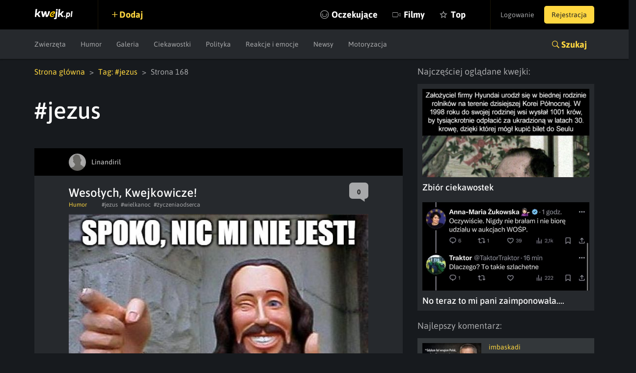

--- FILE ---
content_type: text/html; charset=UTF-8
request_url: https://kwejk.pl/tag/jezus/strona/168
body_size: 8467
content:
<!DOCTYPE html>
<html lang="pl">
<head>
	<link rel="manifest" href="https://kwejk.pl/manifest.json">
	<meta charset="utf-8">
	<meta name="robots" content="noindex, follow"/>
	<meta id="csrf-token" name="csrf-token" content="Gb1Dw5dSVv3QF6uaS1Qp7WmqABpCRbbjdMn5mQOD">
	<meta http-equiv="X-UA-Compatible" content="IE=edge">
	<meta name="viewport" content="width=device-width, initial-scale=1.0, maximum-scale=1.0, user-scalable=no"/>
	<meta name="description" content="Najlepsze memy, śmieszne filmiki, gify i wiele więcej z tagu #jezus. Codziennie dostarczamy najświeższy sort memów na viralowe tematy z obecnych wydarzeń."/>
	<meta name="theme-color" content="#000000"/>
	<link rel="shortcut icon" href="https://kwejk.pl/favicon.ico" type="image/x-icon"/>
			<link rel="alternate" media="only screen and (max-width: 768px)" href="https://m.kwejk.pl/tag/jezus/strona/168"/>
	
	            <link href="https://kwejk.pl/tag/jezus/strona/169" rel="prev">
                <link href="https://kwejk.pl/tag/jezus/strona/167" rel="next">
    
            <link rel="canonical" href="https://kwejk.pl/tag/jezus/strona/168"/>
    

	<title>jezus -  Najlepsze memy, zdjęcia, gify i obrazki - strona 168 - KWEJK.pl</title>

	<meta property="fb:app_id" content="565589606823878"/>
	<meta property="fb:admins" content="100000976381162"/>
	<meta property="fb:pages" content="112414205500049"/>
	<meta property="og:site_name" content="KWEJK.pl">

	<meta name="twitter:card" content="summary"/>
	<meta name="twitter:site" content="https://kwejk.pl/tag/jezus/strona/168"/>
	<meta name="twitter:title" content="jezus -  Najlepsze memy, zdjęcia, gify i obrazki - strona 168" />
	<meta name="twitter:description" content="Najlepsze memy, śmieszne filmiki, gify i wiele więcej z tagu #jezus. Codziennie dostarczamy najświeższy sort memów na viralowe tematy z obecnych wydarzeń." />
	<meta name="twitter:image" content="https://kwejk.pl/images/missing.png" />

			<meta property="og:title" content="jezus -  Najlepsze memy, zdjęcia, gify i obrazki - strona 168" />
		<meta property="og:image" content="https://kwejk.pl/images/missing.png" />
		<meta property="og:description" content="Najlepsze memy, śmieszne filmiki, gify i wiele więcej z tagu #jezus. Codziennie dostarczamy najświeższy sort memów na viralowe tematy z obecnych wydarzeń." />
		<meta property="og:url" content="https://kwejk.pl/tag/jezus/strona/168"/>
		<meta property="og:type" content="website" />
	
	<meta name="p:domain_verify" content="a73c2c1ef84cc750ab9b9fca4023b990"/>
	<link rel="preload" href="https://kwejk.pl/css/app.css?id=40440fbc9538f997eaab" as="style">
	<link rel="preload" href="https://kwejk.pl/css/fonts.css?id=11c62c0bc45f156f7f8a" as="style">
	<link rel="preload" href="https://kwejk.pl/js/app.js?id=fbd05926f39b8156c58a" as="script" />

	<link href="https://kwejk.pl/css/app.css?id=40440fbc9538f997eaab" rel="stylesheet">
	<link href="https://kwejk.pl/css/fonts.css?id=11c62c0bc45f156f7f8a" rel="stylesheet">

	
					<script type="text/javascript">
                window.isSafe = false;
			</script>
		
		<script src="https://kwejk.pl/js/jq.min.js?id=2206af921ec87d4b8414" type="text/javascript"></script>
		<script type="text/javascript">
            Config.addConfig({
                'api.facebook_app_id': '565589606823878',
                'api.google_recaptcha': '6LeiqDAUAAAAAPKE18w_fXUMdgFLqVmCbZqdWyyF'
            });
		</script>

		<!--[if lt IE 9]>
		<script src="https://kwejk.pl/js/html5shiv.min.js?id=40bd440d29b3a9371b0c" async></script>
		<script src="https://kwejk.pl/js/respond.min.js?id=afc1984a3d17110449dc" async></script>    <![endif]-->
		<script type="text/javascript">
            Lang.setLocale("pl");
            window.socket = {
				enabled: true,
                port: 443,
                host: 'https://kwejk.pl',
                dir: '/socket/socket.io/socket.io.js'
            };
            window.cdn = {
                path: 'https://i1.kwejk.pl/k/'
            }
		</script>
				<!-- (C)2000-2013 Gemius SA - gemiusAudience / pp.kwejk / podstrony -->
	<script type="text/javascript">
        <!--//--><![CDATA[//><!--
        var pp_gemius_identifier = 'zNE6SDR7y9ayG48fDz9ClLRH.q4y_69TnsZQ._CLOC7.G7';
        // lines below shouldn't be edited
        function gemius_pending(i) { window[i] = window[i] || function() {var x = window[i+'_pdata'] = window[i+'_pdata'] || []; x[x.length]=arguments;};};
        gemius_pending('gemius_hit'); gemius_pending('gemius_event'); gemius_pending('pp_gemius_hit'); gemius_pending('pp_gemius_event');
        (function(d,t) {try {var gt=d.createElement(t),s=d.getElementsByTagName(t)[0],l='http'+((location.protocol=='https:')?'s':''); gt.setAttribute('async','async');
            gt.setAttribute('defer','defer'); gt.src=l+'://gapl.hit.gemius.pl/xgemius.js'; s.parentNode.insertBefore(gt,s);} catch (e) {}})(document,'script');
        //--><!]]>
	</script>
						<!-- Google Tag Manager -->
<noscript>
	<iframe src="//www.googletagmanager.com/ns.html?id=GTM-NN5RX8" height="0" width="0" style="display:none;visibility:hidden"></iframe>
</noscript>
<script>
    (function (w, d, s, l, i) {
        w[l] = w[l] || [];
        w[l].push({
            'gtm.start': new Date().getTime(), event: 'gtm.js'
        });
        var f = d.getElementsByTagName(s)[0],
            j = d.createElement(s), dl = l != 'dataLayer' ? '&l=' + l : '';
        j.async = true;
        j.src = '//www.googletagmanager.com/gtm.js?id=' + i + dl;
        f.parentNode.insertBefore(j, f);
    })(window, document, 'script', 'dataLayer', 'GTM-NN5RX8');
</script>
<!-- End Google Tag Manager -->

<!-- Google tag (gtag.js) -->
<script async src="https://www.googletagmanager.com/gtag/js?id=G-2LWDW83GJW"></script>
<script>
	window.dataLayer = window.dataLayer || [];
	function gtag(){dataLayer.push(arguments);}
	gtag('js', new Date());

	gtag('config', 'G-2LWDW83GJW');
</script>
										<script src="https://btloader.com/tag?o=5194763873026048&upapi=true" async></script>
		
		</head>
<body class="not-logged-in">
<div id="fb-root"></div>
<header id="header">
    <nav class="navbar">
        <div class="container-fluid">
            <div class="navbar-header">
                <button id="hamburger" type="button" class="navbar-toggle collapsed" data-toggle="collapse" data-target="#navbar" aria-expanded="false" aria-controls="navbar">
                    <span class="sr-only">Toggle navigation</span> <span class="icon-bar"></span>
                    <span class="icon-bar"></span> <span class="icon-bar"></span>
                </button>
                <a class="navbar-brand" href="https://kwejk.pl"> <span></span> </a>
            </div>
            <user-menu v-if="auth_resolved"></user-menu>
            <div id="navbar" class="collapse navbar-collapse">
                <div class="elements">
                    <a  data-toggle="modal" data-target="#login"  class="add">Dodaj</a>
                    
                                            
                    
                    <ul class="nav navbar-nav">
                        <li class="seek">
                            <a href="#" @click.prevent="showSearch">Szukaj</a>
                        </li>
                                                <li class="await  nomobile">
                            <a href="https://kwejk.pl/oczekujace">Oczekujące</a>
                        </li>
                        <li class="movies ">
                            <a href="https://kwejk.pl/filmy">Filmy</a>
                        </li>
                        <li class="top  nomobile">
                            <a href="https://kwejk.pl/top/tydzien">Top</a>
                        </li>
                        <li class="categories">
                            <a href="#" id="mobile-categories-trigger">Kategorie</a>
                            <ul id="mobile-categories-wrapper">
                                                                    <li class="">
                                        <a href="https://kwejk.pl/kategoria/zwierzeta">Zwierzęta</a>
                                    </li>
                                                                    <li class="">
                                        <a href="https://kwejk.pl/kategoria/humor">Humor</a>
                                    </li>
                                                                    <li class="">
                                        <a href="https://kwejk.pl/kategoria/filmiki">Filmiki</a>
                                    </li>
                                                                    <li class="">
                                        <a href="https://kwejk.pl/kategoria/meme">Meme</a>
                                    </li>
                                                                    <li class="">
                                        <a href="https://kwejk.pl/kategoria/komiksy">Komiksy</a>
                                    </li>
                                                                    <li class="">
                                        <a href="https://kwejk.pl/kategoria/galeria">Galeria</a>
                                    </li>
                                                                    <li class="">
                                        <a href="https://kwejk.pl/kategoria/ciekawostki">Ciekawostki</a>
                                    </li>
                                                                    <li class="">
                                        <a href="https://kwejk.pl/kategoria/gif">GIF</a>
                                    </li>
                                                                    <li class="">
                                        <a href="https://kwejk.pl/kategoria/gry">Gry</a>
                                    </li>
                                                                    <li class="">
                                        <a href="https://kwejk.pl/kategoria/internet">Internet</a>
                                    </li>
                                                                    <li class="">
                                        <a href="https://kwejk.pl/kategoria/jedzenie-i-picie">Jedzenie i picie</a>
                                    </li>
                                                                    <li class="">
                                        <a href="https://kwejk.pl/kategoria/kreskowki-i-anime">Kreskówki i anime</a>
                                    </li>
                                                                    <li class="">
                                        <a href="https://kwejk.pl/kategoria/polityka">Polityka</a>
                                    </li>
                                                                    <li class="">
                                        <a href="https://kwejk.pl/kategoria/relatable">Relatable</a>
                                    </li>
                                                                    <li class="">
                                        <a href="https://kwejk.pl/kategoria/sport">Sport</a>
                                    </li>
                                                                    <li class="">
                                        <a href="https://kwejk.pl/kategoria/popkultura">Popkultura</a>
                                    </li>
                                                                    <li class="">
                                        <a href="https://kwejk.pl/kategoria/historyczne">Historyczne</a>
                                    </li>
                                                                    <li class="">
                                        <a href="https://kwejk.pl/kategoria/wtf">WTF</a>
                                    </li>
                                                                    <li class="">
                                        <a href="https://kwejk.pl/kategoria/reakcje-i-emocje">Reakcje i emocje</a>
                                    </li>
                                                                    <li class="">
                                        <a href="https://kwejk.pl/kategoria/koty">Koty</a>
                                    </li>
                                                                    <li class="">
                                        <a href="https://kwejk.pl/kategoria/wojna">Wojna</a>
                                    </li>
                                                                    <li class="">
                                        <a href="https://kwejk.pl/kategoria/film-i-muzyka">Film i Muzyka</a>
                                    </li>
                                                                    <li class="">
                                        <a href="https://kwejk.pl/kategoria/sztuka-i-natura">Sztuka i natura</a>
                                    </li>
                                                                    <li class="">
                                        <a href="https://kwejk.pl/kategoria/plotki">Plotki</a>
                                    </li>
                                                                    <li class="">
                                        <a href="https://kwejk.pl/kategoria/newsy">Newsy</a>
                                    </li>
                                                                    <li class="">
                                        <a href="https://kwejk.pl/kategoria/motoryzacja">Motoryzacja</a>
                                    </li>
                                                                    <li class="">
                                        <a href="https://kwejk.pl/kategoria/psy">Psy</a>
                                    </li>
                                                            </ul>
                        </li>
                    </ul>
                </div>
            </div>
        </div>

            </nav>

                        <div class="submenu">
	<div class="container-fluid">
		<div class="row">
			<div class="col-xs-12">
				<ul class="category-menu">
																		<li class="">
								<a href="https://kwejk.pl/kategoria/zwierzeta">Zwierzęta</a>
							</li>
																								<li class="">
								<a href="https://kwejk.pl/kategoria/humor">Humor</a>
							</li>
																																																									<li class="">
								<a href="https://kwejk.pl/kategoria/galeria">Galeria</a>
							</li>
																								<li class="">
								<a href="https://kwejk.pl/kategoria/ciekawostki">Ciekawostki</a>
							</li>
																																																																															<li class="">
								<a href="https://kwejk.pl/kategoria/polityka">Polityka</a>
							</li>
																																																																															<li class="">
								<a href="https://kwejk.pl/kategoria/reakcje-i-emocje">Reakcje i emocje</a>
							</li>
																																																																															<li class="">
								<a href="https://kwejk.pl/kategoria/newsy">Newsy</a>
							</li>
																								<li class="">
								<a href="https://kwejk.pl/kategoria/motoryzacja">Motoryzacja</a>
							</li>
																										</ul>

				
				<slick v-cloak v-if="is_mobile_width" :options="slickOptions">
					<a  data-toggle="modal" data-target="#login"  class="add">Dodaj</a>
					<a href="https://kwejk.pl/oczekujace">Oczekujące</a>
					<a href="https://kwejk.pl/top/tydzien">Top</a>
				</slick>

				<a class="search-link collapsed" role="button" data-toggle="collapse" href="#search" aria-expanded="false" aria-controls="search">Szukaj</a>
			</div>
		</div>
	</div>
</div>
<section id="search" class="search collapse">
    <div class="container-fluid">
        <div class="row">
            <div class="block block-top col-xs-12 col-sm-8">
                <span class="search-close" @click.prevent="closeSearch"></span>
                <search-form></search-form>
            </div>
        </div>
        <div class="row">
            <div class="block block-categories col-xs-12 col-sm-8">
                <p class="header">Kategorie</p>
                <ul class="columns">
                                            <li class="">
                            <a href="https://kwejk.pl/kategoria/zwierzeta">Zwierzęta</a></li>
                                            <li class="">
                            <a href="https://kwejk.pl/kategoria/humor">Humor</a></li>
                                            <li class="">
                            <a href="https://kwejk.pl/kategoria/filmiki">Filmiki</a></li>
                                            <li class="">
                            <a href="https://kwejk.pl/kategoria/meme">Meme</a></li>
                                            <li class="">
                            <a href="https://kwejk.pl/kategoria/komiksy">Komiksy</a></li>
                                            <li class="">
                            <a href="https://kwejk.pl/kategoria/galeria">Galeria</a></li>
                                            <li class="">
                            <a href="https://kwejk.pl/kategoria/ciekawostki">Ciekawostki</a></li>
                                            <li class="">
                            <a href="https://kwejk.pl/kategoria/gif">GIF</a></li>
                                            <li class="">
                            <a href="https://kwejk.pl/kategoria/gry">Gry</a></li>
                                            <li class="">
                            <a href="https://kwejk.pl/kategoria/internet">Internet</a></li>
                                            <li class="">
                            <a href="https://kwejk.pl/kategoria/jedzenie-i-picie">Jedzenie i picie</a></li>
                                            <li class="">
                            <a href="https://kwejk.pl/kategoria/kreskowki-i-anime">Kreskówki i anime</a></li>
                                            <li class="">
                            <a href="https://kwejk.pl/kategoria/polityka">Polityka</a></li>
                                            <li class="">
                            <a href="https://kwejk.pl/kategoria/relatable">Relatable</a></li>
                                            <li class="">
                            <a href="https://kwejk.pl/kategoria/sport">Sport</a></li>
                                            <li class="">
                            <a href="https://kwejk.pl/kategoria/popkultura">Popkultura</a></li>
                                            <li class="">
                            <a href="https://kwejk.pl/kategoria/historyczne">Historyczne</a></li>
                                            <li class="">
                            <a href="https://kwejk.pl/kategoria/wtf">WTF</a></li>
                                            <li class="">
                            <a href="https://kwejk.pl/kategoria/reakcje-i-emocje">Reakcje i emocje</a></li>
                                            <li class="">
                            <a href="https://kwejk.pl/kategoria/koty">Koty</a></li>
                                            <li class="">
                            <a href="https://kwejk.pl/kategoria/wojna">Wojna</a></li>
                                            <li class="">
                            <a href="https://kwejk.pl/kategoria/film-i-muzyka">Film i Muzyka</a></li>
                                            <li class="">
                            <a href="https://kwejk.pl/kategoria/sztuka-i-natura">Sztuka i natura</a></li>
                                            <li class="">
                            <a href="https://kwejk.pl/kategoria/plotki">Plotki</a></li>
                                            <li class="">
                            <a href="https://kwejk.pl/kategoria/newsy">Newsy</a></li>
                                            <li class="">
                            <a href="https://kwejk.pl/kategoria/motoryzacja">Motoryzacja</a></li>
                                            <li class="">
                            <a href="https://kwejk.pl/kategoria/psy">Psy</a></li>
                                    </ul>
            </div>
            <div class="block block-popular col-xs-12 col-sm-4">
                <p class="header">Popularne</p>
                <ul class="column">
                                                                        <li class="">
                                <a href="https://kwejk.pl/kategoria/zwierzeta">Zwierzęta</a></li>
                                                                                                <li class="">
                                <a href="https://kwejk.pl/kategoria/humor">Humor</a></li>
                                                                                                                                            <li class="">
                                <a href="https://kwejk.pl/kategoria/meme">Meme</a></li>
                                                                                                                                                                                        <li class="">
                                <a href="https://kwejk.pl/kategoria/ciekawostki">Ciekawostki</a></li>
                                                                                                                                                                                                                                                                                <li class="">
                                <a href="https://kwejk.pl/kategoria/kreskowki-i-anime">Kreskówki i anime</a></li>
                                                                                                <li class="">
                                <a href="https://kwejk.pl/kategoria/polityka">Polityka</a></li>
                                                                                                                                                                                                                                                                                                                            <li class="">
                                <a href="https://kwejk.pl/kategoria/reakcje-i-emocje">Reakcje i emocje</a></li>
                                                                                                <li class="">
                                <a href="https://kwejk.pl/kategoria/koty">Koty</a></li>
                                                                                                                                            <li class="">
                                <a href="https://kwejk.pl/kategoria/film-i-muzyka">Film i Muzyka</a></li>
                                                                                                <li class="">
                                <a href="https://kwejk.pl/kategoria/sztuka-i-natura">Sztuka i natura</a></li>
                                                                                                                                            <li class="">
                                <a href="https://kwejk.pl/kategoria/newsy">Newsy</a></li>
                                                                                                <li class="">
                                <a href="https://kwejk.pl/kategoria/motoryzacja">Motoryzacja</a></li>
                                                                                                        </ul>
            </div>
        </div>
    </div>
</section>            
    <message v-if="messageData.show" :type="messageData.type" :message="messageData.message" :fade="messageData.fade" :id="messageData.id"></message>
    <adb-board v-if="!is_mobile" :status="true"></adb-board>
</header>

    <main>
        
        
        <div class="container-fluid">
            <div class="row">
                
                <div class="col-sm-8 col-xs-12">

                    <ul class="breadcrumbs">
					<li>
									<a href="https://kwejk.pl">Strona główna</a>
							</li>
					<li>
									<a href="https://kwejk.pl/tag/jezus">Tag: #jezus</a>
							</li>
					<li>
									Strona 168
							</li>
			</ul>

                    <div class="tags flex ">
                        <h1>#jezus</h1>
                        <div id="tag-element" v-cloak data-id="4451" data-is-blacklisted="false" data-is-watched="false">
                            <a v-if="is_logged" v-watch-element="{type:'tag', id: id}" :class="{active : is_watched}" class="btn ion-ios-eye btn-follow">Obserwuj</a>
                            							    <a v-if="is_logged" v-blacklist-element="{type:'tag', id: id}" :class="{active : is_blacklisted}" class="btn ion-minus btn-follow" style="padding-left: 36px;"></a>
                            						</div>
                    </div>

                                            
                        <div class="media-element-wrapper" data-bottom-margin="30"
	 data-other-parts-height="245"
	 data-height="610">
	<div class="media-element" data-height="610"
		 data-id="3970092" data-user-id="82"
		 data-is-favorite="false"
		 data-comments-count="0" data-vote-up="37"
		 data-vote-down="6" data-full="false"
		 data-gallery="false" data-pv="false"
		 data-user-is-watching="false"
		 data-show-comments="false"
		 data-gallery-initial-slide="0"
		 data-image="https://i1.kwejk.pl/k/obrazki/2023/04/XoHmVLvRhTqAwvGC.jpg"
		 data-with-footer="false">
		<div class="box fav picture "
			 :class="{ best: is_favorite, 'long-image': is_to_long }">

			<div class="user-bar">
				<div class="content">
					<template v-if="is_favorite && !is_mobile">
						<a class="fav oval ion-android-star" dusk="is-favorite" @click.prevent="favorite()"></a>
					</template>
																		<a href="https://kwejk.pl/uzytkownik/linandiril" class="user">
	<span class="avatar">
		<img src="https://i1.kwejk.pl/k/users/thumbs/default.png" width="35" height="35" alt="">
	</span>
	<span class="name" style="color:#b7b7b7">Linandiril</span>
</a>
						
											
					<a v-if="is_logged && user_id && can_action" :class="{ active : is_logged && is_watching }"
					   class="icon-view ion-ios-eye" v-watch-element="{type:'user', id: user_id}"></a>
											<a v-if="is_logged && user_id && can_action" :class="{ active : is_logged && is_blacklisted }"
						   class="icon-view ion-minus" v-blacklist-element="{type:'user', id: user_id}"></a>
					
					
				</div>
			</div>

			<div class="content">
				<h2>
											<a dusk="media-title-selector" href="https://kwejk.pl/obrazek/3970092/wesolych-kwejkowicze.html">
							Wesołych, Kwejkowicze!

							
														</a>
									</h2>
									<a href="https://kwejk.pl/obrazek/3970092/wesolych-kwejkowicze.html" :class="comments_color" class="counter ion-chatbox">
						<span>0</span> </a>
								<div class="toolbar">
											<a href="https://kwejk.pl/kategoria/humor" class="category">Humor</a>
										<div class="tag-list">
													<a href="https://kwejk.pl/tag/jezus">#jezus</a>
													<a href="https://kwejk.pl/tag/wielkanoc">#wielkanoc</a>
													<a href="https://kwejk.pl/tag/zyczeniaodserca">#życzeniaodserca</a>
											</div>
				</div>
			</div>

			<div class="figure-holder">
				<figure class="figure">
					<a href="https://kwejk.pl/obrazek/3970092/wesolych-kwejkowicze.html" >	<img  width="610" height="610"  class="full-image" v-show="loaded" :style="{ 'margin-bottom' : calculate_margin }" @load="imageLoaded" src="https://i1.kwejk.pl/k/obrazki/2023/04/XoHmVLvRhTqAwvGC.jpg" alt="Wesołych, Kwejkowicze!"/>
	<button @click.prevent="showLongImage" class="ion-code-working">Obrazek zwinięty, kliknij aby rozwinąć</button>
</a>					
				</figure>
											</div>

			
			

			<template v-if="!edit">
				<div class="actions">
					<div class="votes">
						<template v-if="!is_voted()">
							<span @click.prevent="vote('up')" dusk="vote-up" data-action="vote" data-type="up"
								  data-prefix="media" class="ion-plus-round vote btn-action"></span>
							<span @click.prevent="vote('down')" dusk="vote-down" data-action="vote" data-type="down"
								  data-prefix="media" class="ion-minus-round vote btn-action"></span>
						</template>
						<span v-else class="vote btn-action"
							  :class="{'ion-plus-round' : score > 0, 'ion-minus-round' : score < 0, 'ion-empty': score == 0}"><span
									v-text="(score < 0 ? score * -1 : score)" dusk="vote-score"></span></span>
						<div class="admin-score">
							<span v-text="vote_up"></span> <span>/</span> <span v-text="vote_down"></span>
						</div>
					</div>
					<div class="facebook">
						<a v-if="is_logged" href="#" dusk="media-favorite" @click.prevent="favorite()"
						   class="ion-android-star fav btn-action">fav</a>
						<div class="shares">
							<i class="icon ion-android-share"></i>
							<div class="socials">
								<div class="shareon" data-url="https://kwejk.pl/zobacz/3970092/wesolych-kwejkowicze.html">
									<a class="copy-url"><span>Kopiuj link</span></a>
									<a class="whatsapp"><span>Whatsapp</span></a>
									<a class="telegram"><span>Telegram</span></a>
									<a class="facebook"><span>Facebook</span></a>
								</div>
							</div>
						</div>
					</div>

				</div>

				
				
				
				<div class="clearfix"></div>

				
				
				<div class="clearfix"></div>

				<div class="comments" v-if="comments.length > 0">
	<p class="best-comment ion-ribbon-a">Najlepsze komentarze:</p>
	<ul class="comment-list marked">
		<comment-marked :key="'comment-'+comment.id" v-for="comment in comments" :comment_data="comment"></comment-marked>
	</ul>
</div>
				
				<comments v-if="show_comments" :id="id" @loaded="commentsLoaded"></comments>
			</template>

			<edit v-if="edit" :id="id" @saved="edit=false"></edit>

		</div>

	</div>
	
				
	</div>
                                            
                        <div class="media-element-wrapper" data-bottom-margin="30"
	 data-other-parts-height="245"
	 data-height="610">
	<div class="media-element" data-height="610"
		 data-id="3969936" data-user-id="938291"
		 data-is-favorite="false"
		 data-comments-count="0" data-vote-up="35"
		 data-vote-down="11" data-full="false"
		 data-gallery="false" data-pv="false"
		 data-user-is-watching="false"
		 data-show-comments="false"
		 data-gallery-initial-slide="0"
		 data-image="https://i1.kwejk.pl/k/obrazki/2023/04/iUqHDReCzi7Eb0Mh.jpg"
		 data-with-footer="false">
		<div class="box fav picture "
			 :class="{ best: is_favorite, 'long-image': is_to_long }">

			<div class="user-bar">
				<div class="content">
					<template v-if="is_favorite && !is_mobile">
						<a class="fav oval ion-android-star" dusk="is-favorite" @click.prevent="favorite()"></a>
					</template>
																		<a href="https://kwejk.pl/uzytkownik/pjuropurz" class="user">
	<span class="avatar">
		<img src="https://i1.kwejk.pl/k/users/938291/small/n86biDvKIKviwefa.jpg" width="35" height="35" alt="">
	</span>
	<span class="name" style="color:#6eff40">pjuropurz</span>
</a>
						
											
					<a v-if="is_logged && user_id && can_action" :class="{ active : is_logged && is_watching }"
					   class="icon-view ion-ios-eye" v-watch-element="{type:'user', id: user_id}"></a>
											<a v-if="is_logged && user_id && can_action" :class="{ active : is_logged && is_blacklisted }"
						   class="icon-view ion-minus" v-blacklist-element="{type:'user', id: user_id}"></a>
					
					
				</div>
			</div>

			<div class="content">
				<h2>
											<a dusk="media-title-selector" href="https://kwejk.pl/obrazek/3969936/grono-followerow-rosnie-wykladniczo.html">
							Grono followerów rośnie wykładniczo

							
														</a>
									</h2>
									<a href="https://kwejk.pl/obrazek/3969936/grono-followerow-rosnie-wykladniczo.html" :class="comments_color" class="counter ion-chatbox">
						<span>0</span> </a>
								<div class="toolbar">
											<a href="https://kwejk.pl/kategoria/komiksy" class="category">Komiksy</a>
										<div class="tag-list">
													<a href="https://kwejk.pl/tag/smierc">#smierc</a>
													<a href="https://kwejk.pl/tag/jezus">#jezus</a>
													<a href="https://kwejk.pl/tag/cud">#cud</a>
													<a href="https://kwejk.pl/tag/zmartwychwstanie">#zmartwychwstanie</a>
													<a href="https://kwejk.pl/tag/javirroyo">#Javirroyo</a>
											</div>
				</div>
			</div>

			<div class="figure-holder">
				<figure class="figure">
					<a href="https://kwejk.pl/obrazek/3969936/grono-followerow-rosnie-wykladniczo.html" >	<img  width="610" height="610"  class="full-image" v-show="loaded" :style="{ 'margin-bottom' : calculate_margin }" @load="imageLoaded" src="https://i1.kwejk.pl/k/obrazki/2023/04/iUqHDReCzi7Eb0Mh.jpg" alt="Grono followerów rośnie wykładniczo"/>
	<button @click.prevent="showLongImage" class="ion-code-working">Obrazek zwinięty, kliknij aby rozwinąć</button>
</a>					
				</figure>
											</div>

			
			

			<template v-if="!edit">
				<div class="actions">
					<div class="votes">
						<template v-if="!is_voted()">
							<span @click.prevent="vote('up')" dusk="vote-up" data-action="vote" data-type="up"
								  data-prefix="media" class="ion-plus-round vote btn-action"></span>
							<span @click.prevent="vote('down')" dusk="vote-down" data-action="vote" data-type="down"
								  data-prefix="media" class="ion-minus-round vote btn-action"></span>
						</template>
						<span v-else class="vote btn-action"
							  :class="{'ion-plus-round' : score > 0, 'ion-minus-round' : score < 0, 'ion-empty': score == 0}"><span
									v-text="(score < 0 ? score * -1 : score)" dusk="vote-score"></span></span>
						<div class="admin-score">
							<span v-text="vote_up"></span> <span>/</span> <span v-text="vote_down"></span>
						</div>
					</div>
					<div class="facebook">
						<a v-if="is_logged" href="#" dusk="media-favorite" @click.prevent="favorite()"
						   class="ion-android-star fav btn-action">fav</a>
						<div class="shares">
							<i class="icon ion-android-share"></i>
							<div class="socials">
								<div class="shareon" data-url="https://kwejk.pl/zobacz/3969936/grono-followerow-rosnie-wykladniczo.html">
									<a class="copy-url"><span>Kopiuj link</span></a>
									<a class="whatsapp"><span>Whatsapp</span></a>
									<a class="telegram"><span>Telegram</span></a>
									<a class="facebook"><span>Facebook</span></a>
								</div>
							</div>
						</div>
					</div>

				</div>

				
				
				
				<div class="clearfix"></div>

				
				
				<div class="clearfix"></div>

				<div class="comments" v-if="comments.length > 0">
	<p class="best-comment ion-ribbon-a">Najlepsze komentarze:</p>
	<ul class="comment-list marked">
		<comment-marked :key="'comment-'+comment.id" v-for="comment in comments" :comment_data="comment"></comment-marked>
	</ul>
</div>
				
				<comments v-if="show_comments" :id="id" @loaded="commentsLoaded"></comments>
			</template>

			<edit v-if="edit" :id="id" @saved="edit=false"></edit>

		</div>

	</div>
	
				
	</div>
                                            
                        <div class="media-element-wrapper" data-bottom-margin="30"
	 data-other-parts-height="245"
	 data-height="283">
	<div class="media-element" data-height="283"
		 data-id="3969892" data-user-id="85"
		 data-is-favorite="false"
		 data-comments-count="0" data-vote-up="66"
		 data-vote-down="9" data-full="false"
		 data-gallery="false" data-pv="false"
		 data-user-is-watching="false"
		 data-show-comments="false"
		 data-gallery-initial-slide="0"
		 data-image="https://i1.kwejk.pl/k/obrazki/2023/04/NbF9SN6N3ePYkaZj.jpg"
		 data-with-footer="false">
		<div class="box fav picture "
			 :class="{ best: is_favorite, 'long-image': is_to_long }">

			<div class="user-bar">
				<div class="content">
					<template v-if="is_favorite && !is_mobile">
						<a class="fav oval ion-android-star" dusk="is-favorite" @click.prevent="favorite()"></a>
					</template>
																		<a href="https://kwejk.pl/uzytkownik/loraldrigar" class="user">
	<span class="avatar">
		<img src="https://i1.kwejk.pl/k/users/thumbs/default.png" width="35" height="35" alt="">
	</span>
	<span class="name" style="color:#b7b7b7">Loraldrigar</span>
</a>
						
											
					<a v-if="is_logged && user_id && can_action" :class="{ active : is_logged && is_watching }"
					   class="icon-view ion-ios-eye" v-watch-element="{type:'user', id: user_id}"></a>
											<a v-if="is_logged && user_id && can_action" :class="{ active : is_logged && is_blacklisted }"
						   class="icon-view ion-minus" v-blacklist-element="{type:'user', id: user_id}"></a>
					
					
				</div>
			</div>

			<div class="content">
				<h2>
											<a dusk="media-title-selector" href="https://kwejk.pl/obrazek/3969892/logiczne.html">
							Logiczne.

							
														</a>
									</h2>
									<a href="https://kwejk.pl/obrazek/3969892/logiczne.html" :class="comments_color" class="counter ion-chatbox">
						<span>0</span> </a>
								<div class="toolbar">
											<a href="https://kwejk.pl/kategoria/humor" class="category">Humor</a>
										<div class="tag-list">
													<a href="https://kwejk.pl/tag/jezus">#jezus</a>
													<a href="https://kwejk.pl/tag/zajaczek">#zajaczek</a>
													<a href="https://kwejk.pl/tag/wielkanoc">#wielkanoc</a>
											</div>
				</div>
			</div>

			<div class="figure-holder">
				<figure class="figure">
					<a href="https://kwejk.pl/obrazek/3969892/logiczne.html" >	<img  width="610" height="283"  class="full-image" v-show="loaded" :style="{ 'margin-bottom' : calculate_margin }" @load="imageLoaded" src="https://i1.kwejk.pl/k/obrazki/2023/04/NbF9SN6N3ePYkaZj.jpg" alt="Logiczne."/>
	<button @click.prevent="showLongImage" class="ion-code-working">Obrazek zwinięty, kliknij aby rozwinąć</button>
</a>					
				</figure>
											</div>

			
			

			<template v-if="!edit">
				<div class="actions">
					<div class="votes">
						<template v-if="!is_voted()">
							<span @click.prevent="vote('up')" dusk="vote-up" data-action="vote" data-type="up"
								  data-prefix="media" class="ion-plus-round vote btn-action"></span>
							<span @click.prevent="vote('down')" dusk="vote-down" data-action="vote" data-type="down"
								  data-prefix="media" class="ion-minus-round vote btn-action"></span>
						</template>
						<span v-else class="vote btn-action"
							  :class="{'ion-plus-round' : score > 0, 'ion-minus-round' : score < 0, 'ion-empty': score == 0}"><span
									v-text="(score < 0 ? score * -1 : score)" dusk="vote-score"></span></span>
						<div class="admin-score">
							<span v-text="vote_up"></span> <span>/</span> <span v-text="vote_down"></span>
						</div>
					</div>
					<div class="facebook">
						<a v-if="is_logged" href="#" dusk="media-favorite" @click.prevent="favorite()"
						   class="ion-android-star fav btn-action">fav</a>
						<div class="shares">
							<i class="icon ion-android-share"></i>
							<div class="socials">
								<div class="shareon" data-url="https://kwejk.pl/zobacz/3969892/logiczne.html">
									<a class="copy-url"><span>Kopiuj link</span></a>
									<a class="whatsapp"><span>Whatsapp</span></a>
									<a class="telegram"><span>Telegram</span></a>
									<a class="facebook"><span>Facebook</span></a>
								</div>
							</div>
						</div>
					</div>

				</div>

				
				
				
				<div class="clearfix"></div>

				
				
				<div class="clearfix"></div>

				<div class="comments" v-if="comments.length > 0">
	<p class="best-comment ion-ribbon-a">Najlepsze komentarze:</p>
	<ul class="comment-list marked">
		<comment-marked :key="'comment-'+comment.id" v-for="comment in comments" :comment_data="comment"></comment-marked>
	</ul>
</div>
				
				<comments v-if="show_comments" :id="id" @loaded="commentsLoaded"></comments>
			</template>

			<edit v-if="edit" :id="id" @saved="edit=false"></edit>

		</div>

	</div>
	
				
	</div>
                                            
                        <div class="media-element-wrapper" data-bottom-margin="30"
	 data-other-parts-height="245"
	 data-height="519">
	<div class="media-element" data-height="519"
		 data-id="3969700" data-user-id="1031731"
		 data-is-favorite="false"
		 data-comments-count="10" data-vote-up="47"
		 data-vote-down="12" data-full="false"
		 data-gallery="false" data-pv="false"
		 data-user-is-watching="false"
		 data-show-comments="false"
		 data-gallery-initial-slide="0"
		 data-image="https://i1.kwejk.pl/k/obrazki/2023/04/weIGJMQvPKcZIZFT.jpg"
		 data-with-footer="false">
		<div class="box fav picture "
			 :class="{ best: is_favorite, 'long-image': is_to_long }">

			<div class="user-bar">
				<div class="content">
					<template v-if="is_favorite && !is_mobile">
						<a class="fav oval ion-android-star" dusk="is-favorite" @click.prevent="favorite()"></a>
					</template>
																		<a href="https://kwejk.pl/uzytkownik/kijem-w-parapet" class="user">
	<span class="avatar">
		<img src="https://i1.kwejk.pl/k/users/1031731/small/KihWGIlZAproq7od.png" width="35" height="35" alt="">
	</span>
	<span class="name" style="color:#ffd740">Kijem_w_parapet</span>
</a>
						
											
					<a v-if="is_logged && user_id && can_action" :class="{ active : is_logged && is_watching }"
					   class="icon-view ion-ios-eye" v-watch-element="{type:'user', id: user_id}"></a>
											<a v-if="is_logged && user_id && can_action" :class="{ active : is_logged && is_blacklisted }"
						   class="icon-view ion-minus" v-blacklist-element="{type:'user', id: user_id}"></a>
					
					
				</div>
			</div>

			<div class="content">
				<h2>
											<a dusk="media-title-selector" href="https://kwejk.pl/obrazek/3969700/no-w-sumie.html">
							No w sumie.

							
														</a>
									</h2>
									<a href="https://kwejk.pl/obrazek/3969700/no-w-sumie.html" :class="comments_color" class="counter ion-chatbox">
						<span>10</span> </a>
								<div class="toolbar">
											<a href="https://kwejk.pl/kategoria/meme" class="category">Meme</a>
										<div class="tag-list">
													<a href="https://kwejk.pl/tag/mem">#mem</a>
													<a href="https://kwejk.pl/tag/jezus">#jezus</a>
													<a href="https://kwejk.pl/tag/wielkanoc">#wielkanoc</a>
											</div>
				</div>
			</div>

			<div class="figure-holder">
				<figure class="figure">
					<a href="https://kwejk.pl/obrazek/3969700/no-w-sumie.html" >	<img  width="610" height="519"  class="full-image" v-show="loaded" :style="{ 'margin-bottom' : calculate_margin }" @load="imageLoaded" src="https://i1.kwejk.pl/k/obrazki/2023/04/weIGJMQvPKcZIZFT.jpg" alt="No w sumie."/>
	<button @click.prevent="showLongImage" class="ion-code-working">Obrazek zwinięty, kliknij aby rozwinąć</button>
</a>					
				</figure>
											</div>

			
			

			<template v-if="!edit">
				<div class="actions">
					<div class="votes">
						<template v-if="!is_voted()">
							<span @click.prevent="vote('up')" dusk="vote-up" data-action="vote" data-type="up"
								  data-prefix="media" class="ion-plus-round vote btn-action"></span>
							<span @click.prevent="vote('down')" dusk="vote-down" data-action="vote" data-type="down"
								  data-prefix="media" class="ion-minus-round vote btn-action"></span>
						</template>
						<span v-else class="vote btn-action"
							  :class="{'ion-plus-round' : score > 0, 'ion-minus-round' : score < 0, 'ion-empty': score == 0}"><span
									v-text="(score < 0 ? score * -1 : score)" dusk="vote-score"></span></span>
						<div class="admin-score">
							<span v-text="vote_up"></span> <span>/</span> <span v-text="vote_down"></span>
						</div>
					</div>
					<div class="facebook">
						<a v-if="is_logged" href="#" dusk="media-favorite" @click.prevent="favorite()"
						   class="ion-android-star fav btn-action">fav</a>
						<div class="shares">
							<i class="icon ion-android-share"></i>
							<div class="socials">
								<div class="shareon" data-url="https://kwejk.pl/zobacz/3969700/no-w-sumie.html">
									<a class="copy-url"><span>Kopiuj link</span></a>
									<a class="whatsapp"><span>Whatsapp</span></a>
									<a class="telegram"><span>Telegram</span></a>
									<a class="facebook"><span>Facebook</span></a>
								</div>
							</div>
						</div>
					</div>

				</div>

				
				
				
				<div class="clearfix"></div>

				
				
				<div class="clearfix"></div>

				<div class="comments" v-if="comments.length > 0">
	<p class="best-comment ion-ribbon-a">Najlepsze komentarze:</p>
	<ul class="comment-list marked">
		<comment-marked :key="'comment-'+comment.id" v-for="comment in comments" :comment_data="comment"></comment-marked>
	</ul>
</div>
				
				<comments v-if="show_comments" :id="id" @loaded="commentsLoaded"></comments>
			</template>

			<edit v-if="edit" :id="id" @saved="edit=false"></edit>

		</div>

	</div>
	
				
	</div>
                                            
                        <div class="media-element-wrapper" data-bottom-margin="30"
	 data-other-parts-height="245"
	 data-height="398">
	<div class="media-element" data-height="398"
		 data-id="3969414" data-user-id="976093"
		 data-is-favorite="false"
		 data-comments-count="5" data-vote-up="420"
		 data-vote-down="56" data-full="false"
		 data-gallery="false" data-pv="false"
		 data-user-is-watching="false"
		 data-show-comments="false"
		 data-gallery-initial-slide="0"
		 data-image="https://i1.kwejk.pl/k/obrazki/2023/04/P9yd2R38J4iWczCt.jpg"
		 data-with-footer="false">
		<div class="box fav picture "
			 :class="{ best: is_favorite, 'long-image': is_to_long }">

			<div class="user-bar">
				<div class="content">
					<template v-if="is_favorite && !is_mobile">
						<a class="fav oval ion-android-star" dusk="is-favorite" @click.prevent="favorite()"></a>
					</template>
																		<a href="https://kwejk.pl/uzytkownik/musztardowa" class="user">
	<span class="avatar">
		<img src="https://i1.kwejk.pl/k/users/976093/small/ZL1dqBeWaHFy2ZOD.jpg" width="35" height="35" alt="">
	</span>
	<span class="name" style="color:#b7b7b7">Musztardowa</span>
</a>
						
											
					<a v-if="is_logged && user_id && can_action" :class="{ active : is_logged && is_watching }"
					   class="icon-view ion-ios-eye" v-watch-element="{type:'user', id: user_id}"></a>
											<a v-if="is_logged && user_id && can_action" :class="{ active : is_logged && is_blacklisted }"
						   class="icon-view ion-minus" v-blacklist-element="{type:'user', id: user_id}"></a>
					
					
				</div>
			</div>

			<div class="content">
				<h2>
											<a dusk="media-title-selector" href="https://kwejk.pl/obrazek/3969414/interkremowka-do-borji.html">
							Interkremówka do Borji.

							
														</a>
									</h2>
									<a href="https://kwejk.pl/obrazek/3969414/interkremowka-do-borji.html" :class="comments_color" class="counter ion-chatbox">
						<span>6</span> </a>
								<div class="toolbar">
											<a href="https://kwejk.pl/kategoria/humor" class="category">Humor</a>
										<div class="tag-list">
													<a href="https://kwejk.pl/tag/pkp">#pkp</a>
													<a href="https://kwejk.pl/tag/jezus">#jezus</a>
													<a href="https://kwejk.pl/tag/kremowka">#kremowka</a>
													<a href="https://kwejk.pl/tag/intercity">#intercity</a>
													<a href="https://kwejk.pl/tag/kremowki">#kremówki</a>
											</div>
				</div>
			</div>

			<div class="figure-holder">
				<figure class="figure">
					<a href="https://kwejk.pl/obrazek/3969414/interkremowka-do-borji.html" >	<img  width="610" height="398"  class="full-image" v-show="loaded" :style="{ 'margin-bottom' : calculate_margin }" @load="imageLoaded" src="https://i1.kwejk.pl/k/obrazki/2023/04/P9yd2R38J4iWczCt.jpg" alt="Interkremówka do Borji."/>
	<button @click.prevent="showLongImage" class="ion-code-working">Obrazek zwinięty, kliknij aby rozwinąć</button>
</a>					
				</figure>
											</div>

			
			

			<template v-if="!edit">
				<div class="actions">
					<div class="votes">
						<template v-if="!is_voted()">
							<span @click.prevent="vote('up')" dusk="vote-up" data-action="vote" data-type="up"
								  data-prefix="media" class="ion-plus-round vote btn-action"></span>
							<span @click.prevent="vote('down')" dusk="vote-down" data-action="vote" data-type="down"
								  data-prefix="media" class="ion-minus-round vote btn-action"></span>
						</template>
						<span v-else class="vote btn-action"
							  :class="{'ion-plus-round' : score > 0, 'ion-minus-round' : score < 0, 'ion-empty': score == 0}"><span
									v-text="(score < 0 ? score * -1 : score)" dusk="vote-score"></span></span>
						<div class="admin-score">
							<span v-text="vote_up"></span> <span>/</span> <span v-text="vote_down"></span>
						</div>
					</div>
					<div class="facebook">
						<a v-if="is_logged" href="#" dusk="media-favorite" @click.prevent="favorite()"
						   class="ion-android-star fav btn-action">fav</a>
						<div class="shares">
							<i class="icon ion-android-share"></i>
							<div class="socials">
								<div class="shareon" data-url="https://kwejk.pl/zobacz/3969414/interkremowka-do-borji.html">
									<a class="copy-url"><span>Kopiuj link</span></a>
									<a class="whatsapp"><span>Whatsapp</span></a>
									<a class="telegram"><span>Telegram</span></a>
									<a class="facebook"><span>Facebook</span></a>
								</div>
							</div>
						</div>
					</div>

				</div>

				
				
				
				<div class="clearfix"></div>

				
				
				<div class="clearfix"></div>

				<div class="comments" v-if="comments.length > 0">
	<p class="best-comment ion-ribbon-a">Najlepsze komentarze:</p>
	<ul class="comment-list marked">
		<comment-marked :key="'comment-'+comment.id" v-for="comment in comments" :comment_data="comment"></comment-marked>
	</ul>
</div>
				
				<comments v-if="show_comments" :id="id" @loaded="commentsLoaded"></comments>
			</template>

			<edit v-if="edit" :id="id" @saved="edit=false"></edit>

		</div>

	</div>
	
				
	</div>
                                            
                        <div class="media-element-wrapper" data-bottom-margin="30"
	 data-other-parts-height="245"
	 data-height="400">
	<div class="media-element" data-height="400"
		 data-id="3968676" data-user-id="55"
		 data-is-favorite="false"
		 data-comments-count="27" data-vote-up="645"
		 data-vote-down="88" data-full="false"
		 data-gallery="false" data-pv="false"
		 data-user-is-watching="false"
		 data-show-comments="false"
		 data-gallery-initial-slide="0"
		 data-image="https://i1.kwejk.pl/k/obrazki/2023/03/Xc4tT4LnnO8SHc7Q.jpg"
		 data-with-footer="false">
		<div class="box fav picture "
			 :class="{ best: is_favorite, 'long-image': is_to_long }">

			<div class="user-bar">
				<div class="content">
					<template v-if="is_favorite && !is_mobile">
						<a class="fav oval ion-android-star" dusk="is-favorite" @click.prevent="favorite()"></a>
					</template>
																		<a href="https://kwejk.pl/uzytkownik/amnor" class="user">
	<span class="avatar">
		<img src="https://i1.kwejk.pl/k/users/thumbs/default.png" width="35" height="35" alt="">
	</span>
	<span class="name" style="color:#b7b7b7">Amnor</span>
</a>
						
											
					<a v-if="is_logged && user_id && can_action" :class="{ active : is_logged && is_watching }"
					   class="icon-view ion-ios-eye" v-watch-element="{type:'user', id: user_id}"></a>
											<a v-if="is_logged && user_id && can_action" :class="{ active : is_logged && is_blacklisted }"
						   class="icon-view ion-minus" v-blacklist-element="{type:'user', id: user_id}"></a>
					
					
				</div>
			</div>

			<div class="content">
				<h2>
											<a dusk="media-title-selector" href="https://kwejk.pl/obrazek/3968676/mycie-okien.html">
							Mycie okien.

															<img src="/images/mca.png" alt="ORIGINAL CONTENT" title="ORIGINAL CONTENT"/>
							
														</a>
									</h2>
									<a href="https://kwejk.pl/obrazek/3968676/mycie-okien.html" :class="comments_color" class="counter ion-chatbox">
						<span>31</span> </a>
								<div class="toolbar">
											<a href="https://kwejk.pl/kategoria/humor" class="category">Humor</a>
										<div class="tag-list">
													<a href="https://kwejk.pl/tag/okna">#okna</a>
													<a href="https://kwejk.pl/tag/jezus">#jezus</a>
													<a href="https://kwejk.pl/tag/wielkanoc">#wielkanoc</a>
													<a href="https://kwejk.pl/tag/mycieokien">#mycieokien</a>
											</div>
				</div>
			</div>

			<div class="figure-holder">
				<figure class="figure">
					<a href="https://kwejk.pl/obrazek/3968676/mycie-okien.html" >	<img  width="610" height="400"  class="full-image" v-show="loaded" :style="{ 'margin-bottom' : calculate_margin }" @load="imageLoaded" src="https://i1.kwejk.pl/k/obrazki/2023/03/Xc4tT4LnnO8SHc7Q.jpg" alt="Mycie okien."/>
	<button @click.prevent="showLongImage" class="ion-code-working">Obrazek zwinięty, kliknij aby rozwinąć</button>
</a>					
				</figure>
											</div>

			
			

			<template v-if="!edit">
				<div class="actions">
					<div class="votes">
						<template v-if="!is_voted()">
							<span @click.prevent="vote('up')" dusk="vote-up" data-action="vote" data-type="up"
								  data-prefix="media" class="ion-plus-round vote btn-action"></span>
							<span @click.prevent="vote('down')" dusk="vote-down" data-action="vote" data-type="down"
								  data-prefix="media" class="ion-minus-round vote btn-action"></span>
						</template>
						<span v-else class="vote btn-action"
							  :class="{'ion-plus-round' : score > 0, 'ion-minus-round' : score < 0, 'ion-empty': score == 0}"><span
									v-text="(score < 0 ? score * -1 : score)" dusk="vote-score"></span></span>
						<div class="admin-score">
							<span v-text="vote_up"></span> <span>/</span> <span v-text="vote_down"></span>
						</div>
					</div>
					<div class="facebook">
						<a v-if="is_logged" href="#" dusk="media-favorite" @click.prevent="favorite()"
						   class="ion-android-star fav btn-action">fav</a>
						<div class="shares">
							<i class="icon ion-android-share"></i>
							<div class="socials">
								<div class="shareon" data-url="https://kwejk.pl/zobacz/3968676/mycie-okien.html">
									<a class="copy-url"><span>Kopiuj link</span></a>
									<a class="whatsapp"><span>Whatsapp</span></a>
									<a class="telegram"><span>Telegram</span></a>
									<a class="facebook"><span>Facebook</span></a>
								</div>
							</div>
						</div>
					</div>

				</div>

				
				
				
				<div class="clearfix"></div>

				
				
				<div class="clearfix"></div>

				<div class="comments" v-if="comments.length > 0">
	<p class="best-comment ion-ribbon-a">Najlepsze komentarze:</p>
	<ul class="comment-list marked">
		<comment-marked :key="'comment-'+comment.id" v-for="comment in comments" :comment_data="comment"></comment-marked>
	</ul>
</div>
				
				<comments v-if="show_comments" :id="id" @loaded="commentsLoaded"></comments>
			</template>

			<edit v-if="edit" :id="id" @saved="edit=false"></edit>

		</div>

	</div>
	
				
	</div>
                                            
                        <div class="media-element-wrapper" data-bottom-margin="30"
	 data-other-parts-height="245"
	 data-height="376">
	<div class="media-element" data-height="376"
		 data-id="3968406" data-user-id="46"
		 data-is-favorite="false"
		 data-comments-count="3" data-vote-up="93"
		 data-vote-down="29" data-full="false"
		 data-gallery="false" data-pv="false"
		 data-user-is-watching="false"
		 data-show-comments="false"
		 data-gallery-initial-slide="0"
		 data-image="https://i1.kwejk.pl/k/obrazki/2023/03/ZKzxd2vPELbHNMwB.jpg"
		 data-with-footer="false">
		<div class="box fav picture "
			 :class="{ best: is_favorite, 'long-image': is_to_long }">

			<div class="user-bar">
				<div class="content">
					<template v-if="is_favorite && !is_mobile">
						<a class="fav oval ion-android-star" dusk="is-favorite" @click.prevent="favorite()"></a>
					</template>
																		<a href="https://kwejk.pl/uzytkownik/pelavandrel" class="user">
	<span class="avatar">
		<img src="https://i1.kwejk.pl/k/users/thumbs/default.png" width="35" height="35" alt="">
	</span>
	<span class="name" style="color:#b7b7b7">Pelavandrel</span>
</a>
						
											
					<a v-if="is_logged && user_id && can_action" :class="{ active : is_logged && is_watching }"
					   class="icon-view ion-ios-eye" v-watch-element="{type:'user', id: user_id}"></a>
											<a v-if="is_logged && user_id && can_action" :class="{ active : is_logged && is_blacklisted }"
						   class="icon-view ion-minus" v-blacklist-element="{type:'user', id: user_id}"></a>
					
					
				</div>
			</div>

			<div class="content">
				<h2>
											<a dusk="media-title-selector" href="https://kwejk.pl/obrazek/3968406/weganie.html">
							Weganie

							
														</a>
									</h2>
									<a href="https://kwejk.pl/obrazek/3968406/weganie.html" :class="comments_color" class="counter ion-chatbox">
						<span>3</span> </a>
								<div class="toolbar">
											<a href="https://kwejk.pl/kategoria/humor" class="category">Humor</a>
										<div class="tag-list">
													<a href="https://kwejk.pl/tag/jezus">#jezus</a>
													<a href="https://kwejk.pl/tag/miesozercy">#miesozercy</a>
													<a href="https://kwejk.pl/tag/weganie">#weganie</a>
											</div>
				</div>
			</div>

			<div class="figure-holder">
				<figure class="figure">
					<a href="https://kwejk.pl/obrazek/3968406/weganie.html" >	<img  width="610" height="376"  class="full-image" v-show="loaded" :style="{ 'margin-bottom' : calculate_margin }" @load="imageLoaded" src="https://i1.kwejk.pl/k/obrazki/2023/03/ZKzxd2vPELbHNMwB.jpg" alt="Weganie"/>
	<button @click.prevent="showLongImage" class="ion-code-working">Obrazek zwinięty, kliknij aby rozwinąć</button>
</a>					
				</figure>
											</div>

			
			

			<template v-if="!edit">
				<div class="actions">
					<div class="votes">
						<template v-if="!is_voted()">
							<span @click.prevent="vote('up')" dusk="vote-up" data-action="vote" data-type="up"
								  data-prefix="media" class="ion-plus-round vote btn-action"></span>
							<span @click.prevent="vote('down')" dusk="vote-down" data-action="vote" data-type="down"
								  data-prefix="media" class="ion-minus-round vote btn-action"></span>
						</template>
						<span v-else class="vote btn-action"
							  :class="{'ion-plus-round' : score > 0, 'ion-minus-round' : score < 0, 'ion-empty': score == 0}"><span
									v-text="(score < 0 ? score * -1 : score)" dusk="vote-score"></span></span>
						<div class="admin-score">
							<span v-text="vote_up"></span> <span>/</span> <span v-text="vote_down"></span>
						</div>
					</div>
					<div class="facebook">
						<a v-if="is_logged" href="#" dusk="media-favorite" @click.prevent="favorite()"
						   class="ion-android-star fav btn-action">fav</a>
						<div class="shares">
							<i class="icon ion-android-share"></i>
							<div class="socials">
								<div class="shareon" data-url="https://kwejk.pl/zobacz/3968406/weganie.html">
									<a class="copy-url"><span>Kopiuj link</span></a>
									<a class="whatsapp"><span>Whatsapp</span></a>
									<a class="telegram"><span>Telegram</span></a>
									<a class="facebook"><span>Facebook</span></a>
								</div>
							</div>
						</div>
					</div>

				</div>

				
				
				
				<div class="clearfix"></div>

				
				
				<div class="clearfix"></div>

				<div class="comments" v-if="comments.length > 0">
	<p class="best-comment ion-ribbon-a">Najlepsze komentarze:</p>
	<ul class="comment-list marked">
		<comment-marked :key="'comment-'+comment.id" v-for="comment in comments" :comment_data="comment"></comment-marked>
	</ul>
</div>
				
				<comments v-if="show_comments" :id="id" @loaded="commentsLoaded"></comments>
			</template>

			<edit v-if="edit" :id="id" @saved="edit=false"></edit>

		</div>

	</div>
	
				
	</div>
                                            
                        <div class="media-element-wrapper" data-bottom-margin="30"
	 data-other-parts-height="245"
	 data-height="660">
	<div class="media-element" data-height="660"
		 data-id="3965295" data-user-id="938291"
		 data-is-favorite="false"
		 data-comments-count="4" data-vote-up="50"
		 data-vote-down="15" data-full="false"
		 data-gallery="false" data-pv="false"
		 data-user-is-watching="false"
		 data-show-comments="false"
		 data-gallery-initial-slide="0"
		 data-image="https://i1.kwejk.pl/k/obrazki/2023/03/NZNgw2CqSQWBIL6D.jpg"
		 data-with-footer="false">
		<div class="box fav picture "
			 :class="{ best: is_favorite, 'long-image': is_to_long }">

			<div class="user-bar">
				<div class="content">
					<template v-if="is_favorite && !is_mobile">
						<a class="fav oval ion-android-star" dusk="is-favorite" @click.prevent="favorite()"></a>
					</template>
																		<a href="https://kwejk.pl/uzytkownik/pjuropurz" class="user">
	<span class="avatar">
		<img src="https://i1.kwejk.pl/k/users/938291/small/n86biDvKIKviwefa.jpg" width="35" height="35" alt="">
	</span>
	<span class="name" style="color:#6eff40">pjuropurz</span>
</a>
						
											
					<a v-if="is_logged && user_id && can_action" :class="{ active : is_logged && is_watching }"
					   class="icon-view ion-ios-eye" v-watch-element="{type:'user', id: user_id}"></a>
											<a v-if="is_logged && user_id && can_action" :class="{ active : is_logged && is_blacklisted }"
						   class="icon-view ion-minus" v-blacklist-element="{type:'user', id: user_id}"></a>
					
					
				</div>
			</div>

			<div class="content">
				<h2>
											<a dusk="media-title-selector" href="https://kwejk.pl/obrazek/3965295/rozkminy-pinokia.html">
							Rozkminy Pinokia

							
														</a>
									</h2>
									<a href="https://kwejk.pl/obrazek/3965295/rozkminy-pinokia.html" :class="comments_color" class="counter ion-chatbox">
						<span>4</span> </a>
								<div class="toolbar">
											<a href="https://kwejk.pl/kategoria/humor" class="category">Humor</a>
										<div class="tag-list">
													<a href="https://kwejk.pl/tag/drewno">#drewno</a>
													<a href="https://kwejk.pl/tag/jezus">#jezus</a>
													<a href="https://kwejk.pl/tag/pinokio">#pinokio</a>
													<a href="https://kwejk.pl/tag/guillermo-del-toro">#Guillermo del Toro</a>
											</div>
				</div>
			</div>

			<div class="figure-holder">
				<figure class="figure">
					<a href="https://kwejk.pl/obrazek/3965295/rozkminy-pinokia.html" >	<img  width="610" height="660"  class="full-image" v-show="loaded" :style="{ 'margin-bottom' : calculate_margin }" @load="imageLoaded" src="https://i1.kwejk.pl/k/obrazki/2023/03/NZNgw2CqSQWBIL6D.jpg" alt="Rozkminy Pinokia"/>
	<button @click.prevent="showLongImage" class="ion-code-working">Obrazek zwinięty, kliknij aby rozwinąć</button>
</a>					
				</figure>
											</div>

			
			

			<template v-if="!edit">
				<div class="actions">
					<div class="votes">
						<template v-if="!is_voted()">
							<span @click.prevent="vote('up')" dusk="vote-up" data-action="vote" data-type="up"
								  data-prefix="media" class="ion-plus-round vote btn-action"></span>
							<span @click.prevent="vote('down')" dusk="vote-down" data-action="vote" data-type="down"
								  data-prefix="media" class="ion-minus-round vote btn-action"></span>
						</template>
						<span v-else class="vote btn-action"
							  :class="{'ion-plus-round' : score > 0, 'ion-minus-round' : score < 0, 'ion-empty': score == 0}"><span
									v-text="(score < 0 ? score * -1 : score)" dusk="vote-score"></span></span>
						<div class="admin-score">
							<span v-text="vote_up"></span> <span>/</span> <span v-text="vote_down"></span>
						</div>
					</div>
					<div class="facebook">
						<a v-if="is_logged" href="#" dusk="media-favorite" @click.prevent="favorite()"
						   class="ion-android-star fav btn-action">fav</a>
						<div class="shares">
							<i class="icon ion-android-share"></i>
							<div class="socials">
								<div class="shareon" data-url="https://kwejk.pl/zobacz/3965295/rozkminy-pinokia.html">
									<a class="copy-url"><span>Kopiuj link</span></a>
									<a class="whatsapp"><span>Whatsapp</span></a>
									<a class="telegram"><span>Telegram</span></a>
									<a class="facebook"><span>Facebook</span></a>
								</div>
							</div>
						</div>
					</div>

				</div>

				
				
				
				<div class="clearfix"></div>

				
				
				<div class="clearfix"></div>

				<div class="comments" v-if="comments.length > 0">
	<p class="best-comment ion-ribbon-a">Najlepsze komentarze:</p>
	<ul class="comment-list marked">
		<comment-marked :key="'comment-'+comment.id" v-for="comment in comments" :comment_data="comment"></comment-marked>
	</ul>
</div>
				
				<comments v-if="show_comments" :id="id" @loaded="commentsLoaded"></comments>
			</template>

			<edit v-if="edit" :id="id" @saved="edit=false"></edit>

		</div>

	</div>
	
				
	</div>
                    
                    
                    <div class="pagination">
        <a href="https://kwejk.pl/tag/jezus/strona/167" class="btn btn-next btn-gold"> Następna strona
            <span class="ion-ios-arrow-forward"></span> </a>
                    <a href="https://kwejk.pl/losowy" class="btn btn-random btn-gold"><span class="ion-ios-shuffle-strong"></span>Losuj kwejka</a>
                <ul class="pager">
                            <li >
                    <a href="https://kwejk.pl/tag/jezus/strona/173">173</a>
                </li>
                            <li >
                    <a href="https://kwejk.pl/tag/jezus/strona/172">172</a>
                </li>
                            <li >
                    <a href="https://kwejk.pl/tag/jezus/strona/171">171</a>
                </li>
                            <li >
                    <a href="https://kwejk.pl/tag/jezus/strona/170">170</a>
                </li>
                            <li >
                    <a href="https://kwejk.pl/tag/jezus/strona/169">169</a>
                </li>
                            <li  class="current" >
                    <a href="https://kwejk.pl/tag/jezus/strona/168">168</a>
                </li>
                            <li >
                    <a href="https://kwejk.pl/tag/jezus/strona/167">167</a>
                </li>
                            <li >
                    <a href="https://kwejk.pl/tag/jezus/strona/166">166</a>
                </li>
                            <li >
                    <a href="https://kwejk.pl/tag/jezus/strona/165">165</a>
                </li>
                            <li >
                    <a href="https://kwejk.pl/tag/jezus/strona/164">164</a>
                </li>
                            <li >
                    <a href="https://kwejk.pl/tag/jezus/strona/163">163</a>
                </li>
                    </ul>
    </div>
                    
                </div>
                                    <div class="col-sm-4 col-xs-12 hidden-xs">
                        
                        
                        <div class="best best-mems" id="best-mems">
		<h3>Najczęściej oglądane kwejki:</h3>
		<ul>
							<li data-id="4175064">
					<a href="https://kwejk.pl/przegladaj/4175064/0/zbior-ciekawostek.html">
						<figure style="background-image:url(https://i1.kwejk.pl/k/obrazki/2026/01/T1SrSHBWnlgRnpBt_mobile2.jpg);"></figure>
						<h4>Zbiór ciekawostek</h4>
					</a>
					
									</li>
							<li data-id="4175567">
					<a href="https://kwejk.pl/obrazek/4175567/no-teraz-to-mi-pani-zaimponowala.html">
						<figure style="background-image:url(https://i1.kwejk.pl/k/obrazki/2026/01/WClk4Z7FTRjFKTsj_mobile2.jpg);"></figure>
						<h4>No teraz to mi pani zaimponowała....</h4>
					</a>
					
									</li>
					</ul>
	</div>
                        <div class="best best-comments">
        <h3>Najlepszy komentarz:</h3>
        <ul class="comment-list">
                            <li>
                    <a href="https://kwejk.pl/obrazek/4176029/warto-przypomniec.html#komentarz-12158707">
                                                    <div class="thumb">
                                <img src="https://i1.kwejk.pl/k/obrazki/2026/01/OszvhZVCapDATcES_mobile.jpg" alt="imbaskadi"/>
                            </div>
                                                                            <span class="name">imbaskadi</span>
                                                <p>@czelege 15% ankietowanych popiera gościa, który sam według siebie jest wrogiem polski. bravo polacy...</p>
                    </a>
                </li>
                    </ul>
    </div>
                        
                    </div>
                            </div>
        </div>
    </main>

<footer class="main">
		<div class="container-fluid">
			<div class="row">
				<div class="col-xs-12">
					<ul class="nav">
						<li><a href="https://kwejk.pl/kontakt">Kontakt</a></li>
						<li><a href="https://kwejk.pl/reklama" rel="nofollow">Reklama</a></li>
						<li><a href="https://kwejk.pl/regulamin" rel="nofollow">Regulamin</a></li>
						<li><a href="https://kwejk.pl/polityka-prywatnosci" rel="nofollow">Polityka plików cookies</a></li>
					</ul>
				</div>
			</div>
		</div>
	</footer>
	<div class="row">
		<div class="col-xs-12">
			<div class="footer-store-logos">
				<a href="https://apps.apple.com/us/app/kwejk-pl/id581237874" target="_blank" rel="nofollow"><img src="https://kwejk.pl/images/app-store.png" alt="App store" /></a>
				<a href="https://play.google.com/store/apps/details?id=pl.kwejk.android&hl=pl" target="_blank" rel="nofollow"><img src="https://kwejk.pl/images/google-play.png" alt="App store" /></a>
			</div>
		</div>
	</div>
		<script>window.jsvars = window.jsvars || {};jsvars.comments = {"3970092":[],"3969936":[],"3969892":[],"3969700":[],"3969414":[],"3968676":[],"3968406":[],"3965295":[]};</script>
<div id="common" v-cloak>
    <login v-if="!is_logged"></login>
    <password v-if="!is_logged"></password>
    <register-a dusk="register-a-component" v-if="!is_logged"></register-a>
    <register-b dusk="register-b-component" v-if="!is_logged"></register-b>
    <report></report>
    <first-screen-users v-if="show_first_screen_users"></first-screen-users>
    <first-screen-tags v-if="show_first_screen_tags"></first-screen-tags>

    </div>
	<script src="https://kwejk.pl/js/app.js?id=fbd05926f39b8156c58a" type="text/javascript" async defer></script>
			
	<span style="display:none;">0.08503794670105</span>
</body>
</html>


--- FILE ---
content_type: text/html; charset=utf-8
request_url: https://www.google.com/recaptcha/api2/anchor?ar=1&k=6LeiqDAUAAAAAPKE18w_fXUMdgFLqVmCbZqdWyyF&co=aHR0cHM6Ly9rd2Vqay5wbDo0NDM.&hl=en&v=PoyoqOPhxBO7pBk68S4YbpHZ&size=normal&anchor-ms=20000&execute-ms=30000&cb=h95mfcicwl2y
body_size: 49566
content:
<!DOCTYPE HTML><html dir="ltr" lang="en"><head><meta http-equiv="Content-Type" content="text/html; charset=UTF-8">
<meta http-equiv="X-UA-Compatible" content="IE=edge">
<title>reCAPTCHA</title>
<style type="text/css">
/* cyrillic-ext */
@font-face {
  font-family: 'Roboto';
  font-style: normal;
  font-weight: 400;
  font-stretch: 100%;
  src: url(//fonts.gstatic.com/s/roboto/v48/KFO7CnqEu92Fr1ME7kSn66aGLdTylUAMa3GUBHMdazTgWw.woff2) format('woff2');
  unicode-range: U+0460-052F, U+1C80-1C8A, U+20B4, U+2DE0-2DFF, U+A640-A69F, U+FE2E-FE2F;
}
/* cyrillic */
@font-face {
  font-family: 'Roboto';
  font-style: normal;
  font-weight: 400;
  font-stretch: 100%;
  src: url(//fonts.gstatic.com/s/roboto/v48/KFO7CnqEu92Fr1ME7kSn66aGLdTylUAMa3iUBHMdazTgWw.woff2) format('woff2');
  unicode-range: U+0301, U+0400-045F, U+0490-0491, U+04B0-04B1, U+2116;
}
/* greek-ext */
@font-face {
  font-family: 'Roboto';
  font-style: normal;
  font-weight: 400;
  font-stretch: 100%;
  src: url(//fonts.gstatic.com/s/roboto/v48/KFO7CnqEu92Fr1ME7kSn66aGLdTylUAMa3CUBHMdazTgWw.woff2) format('woff2');
  unicode-range: U+1F00-1FFF;
}
/* greek */
@font-face {
  font-family: 'Roboto';
  font-style: normal;
  font-weight: 400;
  font-stretch: 100%;
  src: url(//fonts.gstatic.com/s/roboto/v48/KFO7CnqEu92Fr1ME7kSn66aGLdTylUAMa3-UBHMdazTgWw.woff2) format('woff2');
  unicode-range: U+0370-0377, U+037A-037F, U+0384-038A, U+038C, U+038E-03A1, U+03A3-03FF;
}
/* math */
@font-face {
  font-family: 'Roboto';
  font-style: normal;
  font-weight: 400;
  font-stretch: 100%;
  src: url(//fonts.gstatic.com/s/roboto/v48/KFO7CnqEu92Fr1ME7kSn66aGLdTylUAMawCUBHMdazTgWw.woff2) format('woff2');
  unicode-range: U+0302-0303, U+0305, U+0307-0308, U+0310, U+0312, U+0315, U+031A, U+0326-0327, U+032C, U+032F-0330, U+0332-0333, U+0338, U+033A, U+0346, U+034D, U+0391-03A1, U+03A3-03A9, U+03B1-03C9, U+03D1, U+03D5-03D6, U+03F0-03F1, U+03F4-03F5, U+2016-2017, U+2034-2038, U+203C, U+2040, U+2043, U+2047, U+2050, U+2057, U+205F, U+2070-2071, U+2074-208E, U+2090-209C, U+20D0-20DC, U+20E1, U+20E5-20EF, U+2100-2112, U+2114-2115, U+2117-2121, U+2123-214F, U+2190, U+2192, U+2194-21AE, U+21B0-21E5, U+21F1-21F2, U+21F4-2211, U+2213-2214, U+2216-22FF, U+2308-230B, U+2310, U+2319, U+231C-2321, U+2336-237A, U+237C, U+2395, U+239B-23B7, U+23D0, U+23DC-23E1, U+2474-2475, U+25AF, U+25B3, U+25B7, U+25BD, U+25C1, U+25CA, U+25CC, U+25FB, U+266D-266F, U+27C0-27FF, U+2900-2AFF, U+2B0E-2B11, U+2B30-2B4C, U+2BFE, U+3030, U+FF5B, U+FF5D, U+1D400-1D7FF, U+1EE00-1EEFF;
}
/* symbols */
@font-face {
  font-family: 'Roboto';
  font-style: normal;
  font-weight: 400;
  font-stretch: 100%;
  src: url(//fonts.gstatic.com/s/roboto/v48/KFO7CnqEu92Fr1ME7kSn66aGLdTylUAMaxKUBHMdazTgWw.woff2) format('woff2');
  unicode-range: U+0001-000C, U+000E-001F, U+007F-009F, U+20DD-20E0, U+20E2-20E4, U+2150-218F, U+2190, U+2192, U+2194-2199, U+21AF, U+21E6-21F0, U+21F3, U+2218-2219, U+2299, U+22C4-22C6, U+2300-243F, U+2440-244A, U+2460-24FF, U+25A0-27BF, U+2800-28FF, U+2921-2922, U+2981, U+29BF, U+29EB, U+2B00-2BFF, U+4DC0-4DFF, U+FFF9-FFFB, U+10140-1018E, U+10190-1019C, U+101A0, U+101D0-101FD, U+102E0-102FB, U+10E60-10E7E, U+1D2C0-1D2D3, U+1D2E0-1D37F, U+1F000-1F0FF, U+1F100-1F1AD, U+1F1E6-1F1FF, U+1F30D-1F30F, U+1F315, U+1F31C, U+1F31E, U+1F320-1F32C, U+1F336, U+1F378, U+1F37D, U+1F382, U+1F393-1F39F, U+1F3A7-1F3A8, U+1F3AC-1F3AF, U+1F3C2, U+1F3C4-1F3C6, U+1F3CA-1F3CE, U+1F3D4-1F3E0, U+1F3ED, U+1F3F1-1F3F3, U+1F3F5-1F3F7, U+1F408, U+1F415, U+1F41F, U+1F426, U+1F43F, U+1F441-1F442, U+1F444, U+1F446-1F449, U+1F44C-1F44E, U+1F453, U+1F46A, U+1F47D, U+1F4A3, U+1F4B0, U+1F4B3, U+1F4B9, U+1F4BB, U+1F4BF, U+1F4C8-1F4CB, U+1F4D6, U+1F4DA, U+1F4DF, U+1F4E3-1F4E6, U+1F4EA-1F4ED, U+1F4F7, U+1F4F9-1F4FB, U+1F4FD-1F4FE, U+1F503, U+1F507-1F50B, U+1F50D, U+1F512-1F513, U+1F53E-1F54A, U+1F54F-1F5FA, U+1F610, U+1F650-1F67F, U+1F687, U+1F68D, U+1F691, U+1F694, U+1F698, U+1F6AD, U+1F6B2, U+1F6B9-1F6BA, U+1F6BC, U+1F6C6-1F6CF, U+1F6D3-1F6D7, U+1F6E0-1F6EA, U+1F6F0-1F6F3, U+1F6F7-1F6FC, U+1F700-1F7FF, U+1F800-1F80B, U+1F810-1F847, U+1F850-1F859, U+1F860-1F887, U+1F890-1F8AD, U+1F8B0-1F8BB, U+1F8C0-1F8C1, U+1F900-1F90B, U+1F93B, U+1F946, U+1F984, U+1F996, U+1F9E9, U+1FA00-1FA6F, U+1FA70-1FA7C, U+1FA80-1FA89, U+1FA8F-1FAC6, U+1FACE-1FADC, U+1FADF-1FAE9, U+1FAF0-1FAF8, U+1FB00-1FBFF;
}
/* vietnamese */
@font-face {
  font-family: 'Roboto';
  font-style: normal;
  font-weight: 400;
  font-stretch: 100%;
  src: url(//fonts.gstatic.com/s/roboto/v48/KFO7CnqEu92Fr1ME7kSn66aGLdTylUAMa3OUBHMdazTgWw.woff2) format('woff2');
  unicode-range: U+0102-0103, U+0110-0111, U+0128-0129, U+0168-0169, U+01A0-01A1, U+01AF-01B0, U+0300-0301, U+0303-0304, U+0308-0309, U+0323, U+0329, U+1EA0-1EF9, U+20AB;
}
/* latin-ext */
@font-face {
  font-family: 'Roboto';
  font-style: normal;
  font-weight: 400;
  font-stretch: 100%;
  src: url(//fonts.gstatic.com/s/roboto/v48/KFO7CnqEu92Fr1ME7kSn66aGLdTylUAMa3KUBHMdazTgWw.woff2) format('woff2');
  unicode-range: U+0100-02BA, U+02BD-02C5, U+02C7-02CC, U+02CE-02D7, U+02DD-02FF, U+0304, U+0308, U+0329, U+1D00-1DBF, U+1E00-1E9F, U+1EF2-1EFF, U+2020, U+20A0-20AB, U+20AD-20C0, U+2113, U+2C60-2C7F, U+A720-A7FF;
}
/* latin */
@font-face {
  font-family: 'Roboto';
  font-style: normal;
  font-weight: 400;
  font-stretch: 100%;
  src: url(//fonts.gstatic.com/s/roboto/v48/KFO7CnqEu92Fr1ME7kSn66aGLdTylUAMa3yUBHMdazQ.woff2) format('woff2');
  unicode-range: U+0000-00FF, U+0131, U+0152-0153, U+02BB-02BC, U+02C6, U+02DA, U+02DC, U+0304, U+0308, U+0329, U+2000-206F, U+20AC, U+2122, U+2191, U+2193, U+2212, U+2215, U+FEFF, U+FFFD;
}
/* cyrillic-ext */
@font-face {
  font-family: 'Roboto';
  font-style: normal;
  font-weight: 500;
  font-stretch: 100%;
  src: url(//fonts.gstatic.com/s/roboto/v48/KFO7CnqEu92Fr1ME7kSn66aGLdTylUAMa3GUBHMdazTgWw.woff2) format('woff2');
  unicode-range: U+0460-052F, U+1C80-1C8A, U+20B4, U+2DE0-2DFF, U+A640-A69F, U+FE2E-FE2F;
}
/* cyrillic */
@font-face {
  font-family: 'Roboto';
  font-style: normal;
  font-weight: 500;
  font-stretch: 100%;
  src: url(//fonts.gstatic.com/s/roboto/v48/KFO7CnqEu92Fr1ME7kSn66aGLdTylUAMa3iUBHMdazTgWw.woff2) format('woff2');
  unicode-range: U+0301, U+0400-045F, U+0490-0491, U+04B0-04B1, U+2116;
}
/* greek-ext */
@font-face {
  font-family: 'Roboto';
  font-style: normal;
  font-weight: 500;
  font-stretch: 100%;
  src: url(//fonts.gstatic.com/s/roboto/v48/KFO7CnqEu92Fr1ME7kSn66aGLdTylUAMa3CUBHMdazTgWw.woff2) format('woff2');
  unicode-range: U+1F00-1FFF;
}
/* greek */
@font-face {
  font-family: 'Roboto';
  font-style: normal;
  font-weight: 500;
  font-stretch: 100%;
  src: url(//fonts.gstatic.com/s/roboto/v48/KFO7CnqEu92Fr1ME7kSn66aGLdTylUAMa3-UBHMdazTgWw.woff2) format('woff2');
  unicode-range: U+0370-0377, U+037A-037F, U+0384-038A, U+038C, U+038E-03A1, U+03A3-03FF;
}
/* math */
@font-face {
  font-family: 'Roboto';
  font-style: normal;
  font-weight: 500;
  font-stretch: 100%;
  src: url(//fonts.gstatic.com/s/roboto/v48/KFO7CnqEu92Fr1ME7kSn66aGLdTylUAMawCUBHMdazTgWw.woff2) format('woff2');
  unicode-range: U+0302-0303, U+0305, U+0307-0308, U+0310, U+0312, U+0315, U+031A, U+0326-0327, U+032C, U+032F-0330, U+0332-0333, U+0338, U+033A, U+0346, U+034D, U+0391-03A1, U+03A3-03A9, U+03B1-03C9, U+03D1, U+03D5-03D6, U+03F0-03F1, U+03F4-03F5, U+2016-2017, U+2034-2038, U+203C, U+2040, U+2043, U+2047, U+2050, U+2057, U+205F, U+2070-2071, U+2074-208E, U+2090-209C, U+20D0-20DC, U+20E1, U+20E5-20EF, U+2100-2112, U+2114-2115, U+2117-2121, U+2123-214F, U+2190, U+2192, U+2194-21AE, U+21B0-21E5, U+21F1-21F2, U+21F4-2211, U+2213-2214, U+2216-22FF, U+2308-230B, U+2310, U+2319, U+231C-2321, U+2336-237A, U+237C, U+2395, U+239B-23B7, U+23D0, U+23DC-23E1, U+2474-2475, U+25AF, U+25B3, U+25B7, U+25BD, U+25C1, U+25CA, U+25CC, U+25FB, U+266D-266F, U+27C0-27FF, U+2900-2AFF, U+2B0E-2B11, U+2B30-2B4C, U+2BFE, U+3030, U+FF5B, U+FF5D, U+1D400-1D7FF, U+1EE00-1EEFF;
}
/* symbols */
@font-face {
  font-family: 'Roboto';
  font-style: normal;
  font-weight: 500;
  font-stretch: 100%;
  src: url(//fonts.gstatic.com/s/roboto/v48/KFO7CnqEu92Fr1ME7kSn66aGLdTylUAMaxKUBHMdazTgWw.woff2) format('woff2');
  unicode-range: U+0001-000C, U+000E-001F, U+007F-009F, U+20DD-20E0, U+20E2-20E4, U+2150-218F, U+2190, U+2192, U+2194-2199, U+21AF, U+21E6-21F0, U+21F3, U+2218-2219, U+2299, U+22C4-22C6, U+2300-243F, U+2440-244A, U+2460-24FF, U+25A0-27BF, U+2800-28FF, U+2921-2922, U+2981, U+29BF, U+29EB, U+2B00-2BFF, U+4DC0-4DFF, U+FFF9-FFFB, U+10140-1018E, U+10190-1019C, U+101A0, U+101D0-101FD, U+102E0-102FB, U+10E60-10E7E, U+1D2C0-1D2D3, U+1D2E0-1D37F, U+1F000-1F0FF, U+1F100-1F1AD, U+1F1E6-1F1FF, U+1F30D-1F30F, U+1F315, U+1F31C, U+1F31E, U+1F320-1F32C, U+1F336, U+1F378, U+1F37D, U+1F382, U+1F393-1F39F, U+1F3A7-1F3A8, U+1F3AC-1F3AF, U+1F3C2, U+1F3C4-1F3C6, U+1F3CA-1F3CE, U+1F3D4-1F3E0, U+1F3ED, U+1F3F1-1F3F3, U+1F3F5-1F3F7, U+1F408, U+1F415, U+1F41F, U+1F426, U+1F43F, U+1F441-1F442, U+1F444, U+1F446-1F449, U+1F44C-1F44E, U+1F453, U+1F46A, U+1F47D, U+1F4A3, U+1F4B0, U+1F4B3, U+1F4B9, U+1F4BB, U+1F4BF, U+1F4C8-1F4CB, U+1F4D6, U+1F4DA, U+1F4DF, U+1F4E3-1F4E6, U+1F4EA-1F4ED, U+1F4F7, U+1F4F9-1F4FB, U+1F4FD-1F4FE, U+1F503, U+1F507-1F50B, U+1F50D, U+1F512-1F513, U+1F53E-1F54A, U+1F54F-1F5FA, U+1F610, U+1F650-1F67F, U+1F687, U+1F68D, U+1F691, U+1F694, U+1F698, U+1F6AD, U+1F6B2, U+1F6B9-1F6BA, U+1F6BC, U+1F6C6-1F6CF, U+1F6D3-1F6D7, U+1F6E0-1F6EA, U+1F6F0-1F6F3, U+1F6F7-1F6FC, U+1F700-1F7FF, U+1F800-1F80B, U+1F810-1F847, U+1F850-1F859, U+1F860-1F887, U+1F890-1F8AD, U+1F8B0-1F8BB, U+1F8C0-1F8C1, U+1F900-1F90B, U+1F93B, U+1F946, U+1F984, U+1F996, U+1F9E9, U+1FA00-1FA6F, U+1FA70-1FA7C, U+1FA80-1FA89, U+1FA8F-1FAC6, U+1FACE-1FADC, U+1FADF-1FAE9, U+1FAF0-1FAF8, U+1FB00-1FBFF;
}
/* vietnamese */
@font-face {
  font-family: 'Roboto';
  font-style: normal;
  font-weight: 500;
  font-stretch: 100%;
  src: url(//fonts.gstatic.com/s/roboto/v48/KFO7CnqEu92Fr1ME7kSn66aGLdTylUAMa3OUBHMdazTgWw.woff2) format('woff2');
  unicode-range: U+0102-0103, U+0110-0111, U+0128-0129, U+0168-0169, U+01A0-01A1, U+01AF-01B0, U+0300-0301, U+0303-0304, U+0308-0309, U+0323, U+0329, U+1EA0-1EF9, U+20AB;
}
/* latin-ext */
@font-face {
  font-family: 'Roboto';
  font-style: normal;
  font-weight: 500;
  font-stretch: 100%;
  src: url(//fonts.gstatic.com/s/roboto/v48/KFO7CnqEu92Fr1ME7kSn66aGLdTylUAMa3KUBHMdazTgWw.woff2) format('woff2');
  unicode-range: U+0100-02BA, U+02BD-02C5, U+02C7-02CC, U+02CE-02D7, U+02DD-02FF, U+0304, U+0308, U+0329, U+1D00-1DBF, U+1E00-1E9F, U+1EF2-1EFF, U+2020, U+20A0-20AB, U+20AD-20C0, U+2113, U+2C60-2C7F, U+A720-A7FF;
}
/* latin */
@font-face {
  font-family: 'Roboto';
  font-style: normal;
  font-weight: 500;
  font-stretch: 100%;
  src: url(//fonts.gstatic.com/s/roboto/v48/KFO7CnqEu92Fr1ME7kSn66aGLdTylUAMa3yUBHMdazQ.woff2) format('woff2');
  unicode-range: U+0000-00FF, U+0131, U+0152-0153, U+02BB-02BC, U+02C6, U+02DA, U+02DC, U+0304, U+0308, U+0329, U+2000-206F, U+20AC, U+2122, U+2191, U+2193, U+2212, U+2215, U+FEFF, U+FFFD;
}
/* cyrillic-ext */
@font-face {
  font-family: 'Roboto';
  font-style: normal;
  font-weight: 900;
  font-stretch: 100%;
  src: url(//fonts.gstatic.com/s/roboto/v48/KFO7CnqEu92Fr1ME7kSn66aGLdTylUAMa3GUBHMdazTgWw.woff2) format('woff2');
  unicode-range: U+0460-052F, U+1C80-1C8A, U+20B4, U+2DE0-2DFF, U+A640-A69F, U+FE2E-FE2F;
}
/* cyrillic */
@font-face {
  font-family: 'Roboto';
  font-style: normal;
  font-weight: 900;
  font-stretch: 100%;
  src: url(//fonts.gstatic.com/s/roboto/v48/KFO7CnqEu92Fr1ME7kSn66aGLdTylUAMa3iUBHMdazTgWw.woff2) format('woff2');
  unicode-range: U+0301, U+0400-045F, U+0490-0491, U+04B0-04B1, U+2116;
}
/* greek-ext */
@font-face {
  font-family: 'Roboto';
  font-style: normal;
  font-weight: 900;
  font-stretch: 100%;
  src: url(//fonts.gstatic.com/s/roboto/v48/KFO7CnqEu92Fr1ME7kSn66aGLdTylUAMa3CUBHMdazTgWw.woff2) format('woff2');
  unicode-range: U+1F00-1FFF;
}
/* greek */
@font-face {
  font-family: 'Roboto';
  font-style: normal;
  font-weight: 900;
  font-stretch: 100%;
  src: url(//fonts.gstatic.com/s/roboto/v48/KFO7CnqEu92Fr1ME7kSn66aGLdTylUAMa3-UBHMdazTgWw.woff2) format('woff2');
  unicode-range: U+0370-0377, U+037A-037F, U+0384-038A, U+038C, U+038E-03A1, U+03A3-03FF;
}
/* math */
@font-face {
  font-family: 'Roboto';
  font-style: normal;
  font-weight: 900;
  font-stretch: 100%;
  src: url(//fonts.gstatic.com/s/roboto/v48/KFO7CnqEu92Fr1ME7kSn66aGLdTylUAMawCUBHMdazTgWw.woff2) format('woff2');
  unicode-range: U+0302-0303, U+0305, U+0307-0308, U+0310, U+0312, U+0315, U+031A, U+0326-0327, U+032C, U+032F-0330, U+0332-0333, U+0338, U+033A, U+0346, U+034D, U+0391-03A1, U+03A3-03A9, U+03B1-03C9, U+03D1, U+03D5-03D6, U+03F0-03F1, U+03F4-03F5, U+2016-2017, U+2034-2038, U+203C, U+2040, U+2043, U+2047, U+2050, U+2057, U+205F, U+2070-2071, U+2074-208E, U+2090-209C, U+20D0-20DC, U+20E1, U+20E5-20EF, U+2100-2112, U+2114-2115, U+2117-2121, U+2123-214F, U+2190, U+2192, U+2194-21AE, U+21B0-21E5, U+21F1-21F2, U+21F4-2211, U+2213-2214, U+2216-22FF, U+2308-230B, U+2310, U+2319, U+231C-2321, U+2336-237A, U+237C, U+2395, U+239B-23B7, U+23D0, U+23DC-23E1, U+2474-2475, U+25AF, U+25B3, U+25B7, U+25BD, U+25C1, U+25CA, U+25CC, U+25FB, U+266D-266F, U+27C0-27FF, U+2900-2AFF, U+2B0E-2B11, U+2B30-2B4C, U+2BFE, U+3030, U+FF5B, U+FF5D, U+1D400-1D7FF, U+1EE00-1EEFF;
}
/* symbols */
@font-face {
  font-family: 'Roboto';
  font-style: normal;
  font-weight: 900;
  font-stretch: 100%;
  src: url(//fonts.gstatic.com/s/roboto/v48/KFO7CnqEu92Fr1ME7kSn66aGLdTylUAMaxKUBHMdazTgWw.woff2) format('woff2');
  unicode-range: U+0001-000C, U+000E-001F, U+007F-009F, U+20DD-20E0, U+20E2-20E4, U+2150-218F, U+2190, U+2192, U+2194-2199, U+21AF, U+21E6-21F0, U+21F3, U+2218-2219, U+2299, U+22C4-22C6, U+2300-243F, U+2440-244A, U+2460-24FF, U+25A0-27BF, U+2800-28FF, U+2921-2922, U+2981, U+29BF, U+29EB, U+2B00-2BFF, U+4DC0-4DFF, U+FFF9-FFFB, U+10140-1018E, U+10190-1019C, U+101A0, U+101D0-101FD, U+102E0-102FB, U+10E60-10E7E, U+1D2C0-1D2D3, U+1D2E0-1D37F, U+1F000-1F0FF, U+1F100-1F1AD, U+1F1E6-1F1FF, U+1F30D-1F30F, U+1F315, U+1F31C, U+1F31E, U+1F320-1F32C, U+1F336, U+1F378, U+1F37D, U+1F382, U+1F393-1F39F, U+1F3A7-1F3A8, U+1F3AC-1F3AF, U+1F3C2, U+1F3C4-1F3C6, U+1F3CA-1F3CE, U+1F3D4-1F3E0, U+1F3ED, U+1F3F1-1F3F3, U+1F3F5-1F3F7, U+1F408, U+1F415, U+1F41F, U+1F426, U+1F43F, U+1F441-1F442, U+1F444, U+1F446-1F449, U+1F44C-1F44E, U+1F453, U+1F46A, U+1F47D, U+1F4A3, U+1F4B0, U+1F4B3, U+1F4B9, U+1F4BB, U+1F4BF, U+1F4C8-1F4CB, U+1F4D6, U+1F4DA, U+1F4DF, U+1F4E3-1F4E6, U+1F4EA-1F4ED, U+1F4F7, U+1F4F9-1F4FB, U+1F4FD-1F4FE, U+1F503, U+1F507-1F50B, U+1F50D, U+1F512-1F513, U+1F53E-1F54A, U+1F54F-1F5FA, U+1F610, U+1F650-1F67F, U+1F687, U+1F68D, U+1F691, U+1F694, U+1F698, U+1F6AD, U+1F6B2, U+1F6B9-1F6BA, U+1F6BC, U+1F6C6-1F6CF, U+1F6D3-1F6D7, U+1F6E0-1F6EA, U+1F6F0-1F6F3, U+1F6F7-1F6FC, U+1F700-1F7FF, U+1F800-1F80B, U+1F810-1F847, U+1F850-1F859, U+1F860-1F887, U+1F890-1F8AD, U+1F8B0-1F8BB, U+1F8C0-1F8C1, U+1F900-1F90B, U+1F93B, U+1F946, U+1F984, U+1F996, U+1F9E9, U+1FA00-1FA6F, U+1FA70-1FA7C, U+1FA80-1FA89, U+1FA8F-1FAC6, U+1FACE-1FADC, U+1FADF-1FAE9, U+1FAF0-1FAF8, U+1FB00-1FBFF;
}
/* vietnamese */
@font-face {
  font-family: 'Roboto';
  font-style: normal;
  font-weight: 900;
  font-stretch: 100%;
  src: url(//fonts.gstatic.com/s/roboto/v48/KFO7CnqEu92Fr1ME7kSn66aGLdTylUAMa3OUBHMdazTgWw.woff2) format('woff2');
  unicode-range: U+0102-0103, U+0110-0111, U+0128-0129, U+0168-0169, U+01A0-01A1, U+01AF-01B0, U+0300-0301, U+0303-0304, U+0308-0309, U+0323, U+0329, U+1EA0-1EF9, U+20AB;
}
/* latin-ext */
@font-face {
  font-family: 'Roboto';
  font-style: normal;
  font-weight: 900;
  font-stretch: 100%;
  src: url(//fonts.gstatic.com/s/roboto/v48/KFO7CnqEu92Fr1ME7kSn66aGLdTylUAMa3KUBHMdazTgWw.woff2) format('woff2');
  unicode-range: U+0100-02BA, U+02BD-02C5, U+02C7-02CC, U+02CE-02D7, U+02DD-02FF, U+0304, U+0308, U+0329, U+1D00-1DBF, U+1E00-1E9F, U+1EF2-1EFF, U+2020, U+20A0-20AB, U+20AD-20C0, U+2113, U+2C60-2C7F, U+A720-A7FF;
}
/* latin */
@font-face {
  font-family: 'Roboto';
  font-style: normal;
  font-weight: 900;
  font-stretch: 100%;
  src: url(//fonts.gstatic.com/s/roboto/v48/KFO7CnqEu92Fr1ME7kSn66aGLdTylUAMa3yUBHMdazQ.woff2) format('woff2');
  unicode-range: U+0000-00FF, U+0131, U+0152-0153, U+02BB-02BC, U+02C6, U+02DA, U+02DC, U+0304, U+0308, U+0329, U+2000-206F, U+20AC, U+2122, U+2191, U+2193, U+2212, U+2215, U+FEFF, U+FFFD;
}

</style>
<link rel="stylesheet" type="text/css" href="https://www.gstatic.com/recaptcha/releases/PoyoqOPhxBO7pBk68S4YbpHZ/styles__ltr.css">
<script nonce="305ueNxi0eY3TGxi7r0tmg" type="text/javascript">window['__recaptcha_api'] = 'https://www.google.com/recaptcha/api2/';</script>
<script type="text/javascript" src="https://www.gstatic.com/recaptcha/releases/PoyoqOPhxBO7pBk68S4YbpHZ/recaptcha__en.js" nonce="305ueNxi0eY3TGxi7r0tmg">
      
    </script></head>
<body><div id="rc-anchor-alert" class="rc-anchor-alert"></div>
<input type="hidden" id="recaptcha-token" value="[base64]">
<script type="text/javascript" nonce="305ueNxi0eY3TGxi7r0tmg">
      recaptcha.anchor.Main.init("[\x22ainput\x22,[\x22bgdata\x22,\x22\x22,\[base64]/[base64]/[base64]/ZyhXLGgpOnEoW04sMjEsbF0sVywwKSxoKSxmYWxzZSxmYWxzZSl9Y2F0Y2goayl7RygzNTgsVyk/[base64]/[base64]/[base64]/[base64]/[base64]/[base64]/[base64]/bmV3IEJbT10oRFswXSk6dz09Mj9uZXcgQltPXShEWzBdLERbMV0pOnc9PTM/bmV3IEJbT10oRFswXSxEWzFdLERbMl0pOnc9PTQ/[base64]/[base64]/[base64]/[base64]/[base64]\\u003d\x22,\[base64]\\u003d\x22,\[base64]/GMOxwpXCpHXCkcOvdsOJJ2zDpSAZw4nCsl/DvF8sw6Fzbx9yeTZqw4ZGXx9ow6DDvR1MMcO7e8KnBTJrLBLDjcKOwrhDwrvDr34QwoPCkjZ7GcKvVsKwWmrCqGPDjsK3AcKLwpTDs8OGD8KCSsKvOycIw7N8wrDCozpBT8OUwrA8wr/Ct8KMHxHDtcOUwrlOO2TClC1twrbDkWDDqsOkKsO2XcOffMO+LiHDkUsbCcKnYcO5wqrDjXtnLMONwptCBgzCmMOxwpbDk8O7FlFjwrrCqk/Dthc9w5Ykw7NtwqnCkjUew54OwqNNw6TCjsKCwqtdGzVeIH0cBWTCt1/CoMOEwqBYw7BVBcO2wpd/[base64]/Cgm1sRARAw4oFF3rClcKEwptKwpMrwpHDs8KVw6kvwppkwprDtsKOw5nCtFXDs8KDdjFlIndxwoZWwqp2U8Oww7TDklUPAgzDlsK6wrhdwrwKfMKsw6tVR27CkwtXwp0jwp/CpjHDlgANw53Dr3rCjSHCqcOvw4A+OQ0Cw61tEMKaYcKJw5TCsF7CsyvCky/DnsO6w4fDgcKaQcO9FcO/w5dEwo0WHWhXa8OkAcOHwpsrQ05sDWw/asKTNWl0bwzDh8KDwrwwwo4KKy3DvMOKcMOzFMKpw4HDu8KPHA5Cw7TCuypswo1PKMK8TsKgwo3CtmPCv8OiXcK6wqFnZx/Ds8Okw7Z/[base64]/[base64]/w4BPQMKATX5RD2gnw6HDgMOJRMK6w5PDhGRTUz/[base64]/w4xswpV2LMONMcKxwpEfwr/[base64]/CljDDmMKkLMKvw6Jew4vCu8O0wqzCkwcMw6oNw7LDgcOIEcKEw57CncKMYMOREgxXw5trwrlxwoTDuz7ChMOXLx42w6bDq8K1fxg5w7bDlcONw74swrXDk8O4w6nDuU9IXnrCvgsGwp/DlMOcNBTCjcO8YMKfOMO+wo3DrR9NwrbCt3EEOG3DuMOAUktSbTx9wodzw4xcMsKkTMKaZCMrOwTDmsKZUC8BwrcNw7VWGsOnQH0ZwrPDlQ5lw4nCnHZ1wp/CpMKpaiVhfUI0Hi5FwqnDu8OmwpVmwrzDu1nDqcKaFsKhL13Dl8KIUsKAwrjCrTnCl8O4ZsKaaTDChhDDpMOWKgXCpwnDlsK/[base64]/Dg1AlFMK/J8KCwqQ/w6Z0N8KLPGjDvQQ2VMOlw5JxwrMTe35nwq02RHvClxjDv8Kxw7BLEcKHdGbDpcOtw73CmAbCsMO4woLCp8OzZsKlIlTDtsKcw7jChAIMZ2PCo0/[base64]/[base64]/[base64]/CpDDDv8OyF8OlOMOQUybCpmvCvjnDtwhJwrogGsOTeMOww6/DjGcfYU7CjcKWMSVVw6BKwqQFw5VjHSQIw68sFwnDoQzCqXAIw4XCn8K3w4F3w7PDkMKnfFJoDMKHLcOIw7x3V8OgwodrUCFnw5zCowlnTsOmWcOkCMOFwr1RTsKyw4jDuhUcF0AFHMKjX8KOw50KbnrCrQ99McOBwr/[base64]/DrsOkwqt1wqTDv8OhGjYzw6zDkVkmZlLCocOdN8KkDEMaHcKMKcOgFVYaw4hQFAbCmUjDl1vCoMOcEsOyJsK9w7pKTldBw4lRMcOUUwJ7DyjCpMK1w6QpEzlRwq9Ow6PDrGLDs8Kjw4PDlEkgdjYCUX0/wptxwr95w4gcW8OzYcOJNsKXY0g+HwrCnVQmcsOOaTIyw5bCsQtow7HDqBPCuTfDgMK4wrvCk8OtFMKTSMKXGlfDq1TCmcOYw6jDmcKeaB/Cv8OUY8Kmw4LDiBXDscKnYsKNFw5VQBgdK8KQwq7DsHXClsOWSMOYw4rCgF7Do8Oiwo4DwrUCw5U9NMKHBBjDicKUwqDClMOFwqxBw5UccEDCiyJCGcO6w7XCkj/DisOGc8OUUcKjw69gw63DgQnDvmx4d8O1WsKaJxRBQ8OtIsKkwpA0acOYQGTCkcKVw6PDvsK4U0vDmFcQd8KJI2PDs8OKwpQZw4xLfgAhR8OneMKLw7bDuMOEw4PCtsKnw5rCt13CtsKMw7p9Qw/CuE7DpcKbX8OJw7vDqG9Hw7LDnDkLwrHDvFXDrhYDBcOgwo4zw5d0w5jCtcOXwozCuHxeIjzCvMOCdRpucsKEw7gILG/Ci8OJwrnCrBt4w5YyYWI8wp0OwqLCoMKAwqpdwrvCgsOuwpFWwo8nw4lgLk/[base64]/DjcKEwolDw6TCq1vCp8OFw4xiwrhEw47DisO3w4g+QDHChCEDwoFEw7TDkcO0woYWHl0Wwo5jw5zDrwjCjMOOw5cIwod+wrQoasOgwrXCnXJOwrwlHE1Iw4jDq3TCqg97w4Ebw5HCm3/[base64]/[base64]/wrPCqmJgYcOTw5gJw6g7w6d3QsO5w4rDssKEwoMBfcOsJ2rDrnXCsMOXwqzCswzCg0nDlcOQw7PDoDXCuSfDsDTCscKewobCm8KbPMKWw7okGMOZYMK/[base64]/Cq8Kpw5HDl8OkBcOvBUfDrMKcAnRHdMOmISHDi8KPP8OlICAjEMOUASY4woDDiGQEbsKhwqMcw7TDhsOSwqDCi8KrwpjCuRfCpAbCjsKZFnU8GjF/wrTCm0bDhWTChAPCoMKXw7o/wocpw6hjRWB2WBnCkHQgwq1Iw6h9w57DhwXDrCnDr8KQMFVcw5DDpMObw4DCoiLDqMKIXMKSwoBdwpsyAQVYIsOrwrDDh8Obw5nCjsKkFsOHMwDClhlpwq3CusOiL8KVwpBxw5tpMsOWw4QiRnrDosOhwq9CVMOHEDjDs8OeVjkPLFMxe03Cgk1/[base64]/MlAswoRoCMKzYcKdw5Adf3rDukQOwrHCtcKmc08Ac2/[base64]/w5nDiSFWw6vDqcKQb8ORw6M/woYqworCk8OfScOOwq5cw4zCr8KKFQ/Ck0xuw6vDiMO9GxzDgSHCusKdGcOmHAfCncKOdcOHXTw6woBnTsOjKyQjw4MvKDNZw5EGw4NlB8KUDsO0w6ZYBnbDukHCozsGwrnDtcKAwp9OO8Kgw7PDqR7Dn3bChF55LMKsw7XCggTCocKtC8KoPMKzw58HwqRpAU1eFHHDkMOnVhfDosOxwobCqsOZIFcPYsK/w7Urwo/[base64]/ClcKCw4XDrMODwqJjwp7CtcKkw4Bew6Rbw48Rw43ChBRLw786wqAxw7Y7Q8OieMKSLMKhw74FNcKew6NTX8O9w5oEwq1Ew4cDwr7CmcKfPsOcw4vDkDc/wqBxw6wGRA0nwrjDnMK3wrXDiBrCg8OxGMKWw5o1MsOcwrlbUmLCjsOcwrbCjzLCocKxMsKvw7vDp0vCu8Kywr0xwoTCjmF4XygAcsOAw7ccwo3CrMKnQMOCwo3DvMKQwrrCs8OrJCU8OMK3CMK8LTcKEUfCsgZ+wqY6Un/DtsKgMcOKW8KWwoccwqzCliZFw5LChcKBdsO9Bw7DrMKswoNTWzDCucKra2JFwqogMsOjw6g/w6bCqSzCpSzCjj3DrsOmbcKDwpbDpH3ClMOSwqvDlQsmasK2OMO+wpvDoW/DpMKGPsKww7PCtcKQO3VRwojCilPDvjbDuGp/d8KgbnlVAMKww4fCicKNS2DCpC7DuinCh8K+w5wwwrENZcO6w57Cr8OOw6s1wqM0XsOXDht/wrEQKXbDh8OJD8O9w4HCuj0TWCXClxLDrMKewoPCpsONwrfCqy8Gw73CkmHCicOAwq0KwoDClFxCbsKlT8Ouw6vClMK8NknCvEFvw6bCg8KVwrdVw4rDoV3Dr8KMAjBEJh8LUzQ4e8K/[base64]/Ds2Y3XR3CmsOcwpk6RcOow7bCi8OawpZWEErDjkMlHTYlK8O5I0tzRUbCgsOmVxtQWFRhw7fCiMOdwr7CpMOJVH4UIMKpw5YKwqAbw6PDicKkZA/DpwItVcOmXyLCrsKZIRrDu8O2IMK3w6tjwp/DnQvDm1DCnATCh3HCh17Dt8KzNjwxw4xsw4wdDcKWNsKTOT9MORHCiybDhBbDk1bCuGnDlcO1wpxQwqTCgsKgEk7Dv23CvsK2GAHDimrDt8Ktw7czCsK1D0olw7vCqn7CkzzDnMKuCMO/wonCpmM2aCTCgw/DoSXCvXcSJ2zDgMK3w5wJw6zDscKdRT3Chw1ADGLDtsKSwr/DmBHDnsOTM1TCkMOQOGBUw7pCw47Dp8KkYFnDqMOHCxYmdcK3JRHDvArDs8O2M2jCrT8aFsKKwr/[base64]/CosOdbQDDiRtLMzo2JRUKwr0xGBjDtE7DhMKzFXVLBsOjYcKUw6BiBy3CkVTDt3QLw6hya2zDmcKIw4fDrC3CiMOPO8ODw4UbOANUOj/DnB12wpnDqMKJWSXDvcO4EAZFYMO7w5HCtsO/w6rCniDDssOzcmjDm8KRw5o5w7zCswvCvcKdCMOZwpdleX8nw5bCkB5jRSfDojo4dDIYw4M9w4vDnMKAw44oLGANNwd5wpbDn1/Ds0ZwCcOMFwTDmMKqXSjDoUTDjMK+SUdiVcKawoPDmkA7wqzCuMOjccKXw6HCl8OPw65lwqHDhMKEeRjCgG9nwrXDmcOlw4w9fhrCl8OJecKAw7sqEMORwrvCjMOEw5zCosKZG8OEwr/[base64]/EQvCpcKwDMOKwrfDmibDh8OQLsOOR3dZwrDDkcKoaBgDwpwyc8Kzw4PCqiHDtcKMWiTCicKNw77DjsOxw71nwofCmsOkamtBw4rCkDfCv0HCjD4ARWtEECI6wrvCusOKwqYIw6LCtsK2dh3DjcKMXwnCn0HDmSzDnyBPw7ksw5/Drw1xw5nDsAdEE3zCmgQuQUXDmhcMw6DCl8OtTcKOwozDpcOmNMKQLMOSw7wgw707wpjCrjLChDM9wrDClhdpwr7CnxLDo8OZYsKhaEEzR8OePGQAwq/[base64]/[base64]/Dq8KDAylUw5DChEbCkgDDtMK3QzA/wrHCi0g8w6rCpyttW2rDmcOawoIPw47ChcKOwoEFwqpHGMOtw4bDiUfCuMKtw7nCqMORwrcYw4smK2LDhExRw5NQw7k2WlrCnTFsG8OXEQppeCbDlcOWwqjCu3zCr8OOw71eEsKtIsKswrhJw7DDhsKCa8KIw6s3w7AZw5J0T3rDpCpHwpMMw5k6wr/DrcO9AsOiwp7Cl2obw60dZMOATFnCsU9Nw6kRAkRMw7vCgVtOcMKCacOJW8KXDMOPSHHCr07DoMOBB8KsDg3CtW/CgMKsSMOkw4N8AsKnDMKXwoTCn8OywqlMbcOOwr/CuH7Cj8OlwqDDn8O7O0Q8OAzDjFfDjCgUL8OUGQjDj8KOw7IQF1kDwpvCrsKYejrDpFFcw7DCpAhtXMKJX8Oaw6Vxwo5Ubgg1wojCpwvCm8K5GkwofgYcBkfCrMOrcxTDnC/CoXskScKrw47Dn8KIDRp8w60KwqHCrS00f0PClRAawoVjwqlMXnQVJsOYwpLCocKmwr18w4vDqsKWIxXCvsOmwp9/wprClzHCvsOAHDvCrMKxw6F1w7cSwozCqsK/woAEw4zCgGjDjsOSwqN+HSPCssKaQW3DtFMpLmHCrsO1DcKSVMO8w7NZIsKew7pcHGpfBzHCqickIktqw71sD0hOWGciHGRmwoYyw7snwrocwozCpDskw4APw4dTZ8KWw5QxAsKGFMOjw5B2w51OZVV9wrlgE8KBw5pPw5PDo184w4tRQMKRXDlYwp/Cr8OrQMOTwqcUAAsdMcKlPVTDqzNWwpjDjcO2EFjCnyrCucO6JsKaecKiTMOGwpbCnHYTw7oQwrHDjkPCm8OsO8OMw4/Dk8OXw49VwoB6w4MVCBvChMKoE8K8GcOuXF7DgQTCusK/[base64]/[base64]/DsMK5wqkuw4bClngswpPCpcKfwrrCimHDt8Ofw6nCq8OdwopTwoVIbMKEwozDuMKAP8OGPsOxw6jCj8O6Zw7ClhTDkxrCp8Ohw6UgN0BtXMK1wr5oc8KswpzDqcKbeQjDtsKIY8OXwoPDq8K9E8KkHw4uZTvCh8OFScKKT2Jtwo7CpSM/[base64]/DgsOOFMOrOgBewqVlwoHDvE7DsnE5PsKaLjrCuW4JwoYyLUDCunrCq3/DkkPDjMOvw6TDnsOUwo3CpjrDrnPDjMOWwqJaPcOpwoM0w6zDqnBAwodYL23DvUbDoMKlwrsNLkXCryfDucK8SWzDkFwZaXspwo0+JcKzw4/Ch8K3ScKqHBJaRBoZwqNOw7TCmcOVP0RAGcKxwqExw7FEBEURA27Di8KyEy0Ceh/Cn8Ouw4LDhgjCocOxZ0FkCRfDkMOKJQLDocO1w4/[base64]/[base64]/[base64]/Cu8Ozw6k1wp0uwo7CnRs/w61swoxdw688w6Zsw4nCqsKJRUfCkX51wrBfUDgyw5jCscO1BsOrcVnDpcOSYMKmwpfCh8OKP8Kaw5vDn8Oxwop/w4E/d8Knw4QPwpwGNGdxQUktIsK9Y2fDusKTe8OEQcKGwqsnwrN3UAZ3PcOJwq7CjnwOHMKOwqbCq8OGwpXDrBkewo3Cq1ZhwqgUw4x4w7XCvcO+wooKKcOtJXBOUD/CiHxtw7NEe3pqw43Dj8KLw5DChSAaw4rDr8KXGHjCh8Klw6LDjsOqw7TCrivDtsOKXMOlAsKTwqzChMKGw5DCicKRw5/[base64]/[base64]/DrsOYezbCpMONcVrDn0I7wpxSwpJjwpw3w54JwpYpQ07DvTfDiMOuAGM4LgHCncKqwohrLALCucK4N1jClWrDvsK6fMOgfsKULsKaw7EOwp7CoFXClDHCqwA5w7XDtsKxV0Yxw4RaacKQU8OQw6EsB8OsJBxpBEIYw5QYGxnCrQ/CvcOmb0/[base64]/CrMOtwrJxwoxaZ3vDgMOsIS8+wr/Cl07Ckm/DhRETFjZcwqnDnAo6D1/CiVDDisO/WAtQw5B/KzoyXcKvfcOYZUDCgHHDlcO+w6MbwodWVWRtw7oew63CpEfCkVsDB8OoKFcHwrN2Z8KvNsOvw4TCjBVpw6hXw5zChEzCoW/[base64]/CrlXDpcKewqXDssOHwrTDhMOkTMOONcOeZWYkwrckw6FeCHrCilTCpEHCr8Okw5sFUsOrbXoYwqUeG8OhMiUow6TCv8Kiw4nCnsK6w50sXsO3w6bCkh/DisKMA8OyKQnDoMO0TzXCusKiw55ZwpbCksOnwp0JPw/CksKEVyA2w4PCmy1Cw4fDsztgaG8Iw6B/[base64]/Cs3vCmXTDpTdgaMKSw4/CjsKBw5XCszkqw4LDs8OJSgvCvsOUw4rCssO4eBQvwozCtDE4PFJVw6rDrsOVwq7CkE1RMFzDmgfDh8KzA8KeW1Bsw7fCqcKZFcKUwrNJw45gwrfCoUPCt20zPR3CmsKiQMKzw4Acw77Dh1vDtXs5w43Cin7Cl8OIBGopXCJCcVrDo3pkwpbDozLDtcOEw7jDoD/DosOUXMKSwo7Cp8ODF8OWCxnCqDIgVsKyYGzDpcK1fsKCAcOrw5jCksKKwro2wrbCmlHChhJ/VE9iTh7Dr0zDo8OSfMOrw6HCl8OjwrzCisORwp1IelIZHiorYFdSZMOUwqPCrCPDpm0cwpdmw5bDmcKXw6I6wqXCt8KDWSsDw4otYMKWUgjDuMOnIMKbPD1Aw5DDvxPDl8KOT35xMcOAwq3DrzFewpvCvsOVw5xTw4DCkFl9MMK/[base64]/CusKaw4lMw5MGR8Onw43CkxbCocKUwonCkMO6T8KGTA/DuAvCnBPDjcKcwpHCgcOUw6tswo0ew5zDtG7CusOcwo7CpwnDuMKuDxAywoU/[base64]/DssK0w4lcwofCgyDCm24ewoXCoMOew57Csy1OwpXDilnDjsK7bMKKw5/Du8K3wpnDl3QEwop9wrnCiMOuRsKOwpbDsmNuMR0ue8K7wp5fcAwuwp0FWMKUw6HCtcO+GAjCjMOKWcKPeMK7GU0LwqvCqcK1bC3Ci8KMJ0XCksKlQcKtwos/OjjChMKhwqjDssOeQ8KCw5w3w5VRLCI8HW5tw4jCpcOqQ3xPP8OJw4rCvsOOwo9lw4PDnnJuI8KYw55iCTzCicK3wr/DrzHDoRvDqcOaw7oVfQVyw5c6w5PDlsKew7kAwo/[base64]/wrNUwqpzwq/CosK4X8OOcmfCn8O5woZcw7EXw7UIw75hw493wphiw7l+JERBwro+DW5OAmDChEwOw7bDssKRw6PCmsKuasObOcOww7ZHwoVjcUnCkhgVFnBfw5XDpgs/wr/[base64]/wq3CmybClcKnw5DDjWZMQcKsC089TsKlXcOkwrTCkcOGwohxwr3DqMOjZRDCgEFDw5/DgnBJIsOlwr9yw7nDqyXDnwEGYTk7w5rDusOBw4Q3w6Mkw47DosOsGjXDtMKvwrk6w48fF8OcdhfCuMOjwrHCscOUwrvDkV8Nw6PDoC0+wrAnRRLCvsKzLC9ZUxE4I8KYVcO8HHFHFcKyw5zDmzRswqkIA0jDqUxUw6DDq1bCgcKAMTJ8w7XCv1MDwqPCgiNjeV/DqE/CjBbClMOZwqbCi8O3LGLCjivDhMOHJRNgw5bCpFNlwrB4asOnN8OiblJjwp1pYMKCAERAwrMCwq3Ck8K3BsOMYx7CmSTCuFHDo0bDtMOgw4zDgcOxwpFsRMOZDQ5za0oVNgDCkgXCpTDCiETDu3wZHsKUNcKzwo3CoT/DjXzDqcKdZDjDpsO2O8OjwrbDi8KlSMOJFsKww6U9Hlxpw6vDrGDCkMKdw5LCjj/[base64]/DtcKWw5XCkFsPF8OQw5oDw5XCjsKiwrI8w7xAKVFFc8Oww7NMw4cHVnPDj3PDqMK1bjXDjMO4wobCsjnDpz1aYy5aA1PCj3HCvMKHQBhwwpvDtcKlNCkiB8OBMQ0Nwo9ww7crOMOOwoTDhBIow5Q/[base64]/DtXpDZlzDqcKjw6EHw6YhAlRHw4nDoMKuS8OgUCfCpsOCw7fChsKvw7zCnMKKwqXChCDDpcOPwoJ5wqPCicK1P33CrT5ce8K5worDn8O+wqglw55BfsO1wqdRNsOeYsOJwpvDhh8Qwp/DicO+e8KFwolFJkEawrhGw5vCisKowo/ClRfCjMO6QgbDqMK0wpPDrmI+w5J1wp1BVMOFw6ctw6fCgyIYHBRnwonDsm7CkFcqwrt/wojDgcKcFcKlwoMRw5pwdsOzw4ZWwqYQw6LDu1XCt8Kgw7RFMAR/w4YtMVnDiEbDqAxCIhNqwqFFGTRwwrUVGMKgbsKtwqHDl0PDk8KewpbDlcKHwrx4LSLCpl00wpgBJMOBwrjCtnYgKGfCnsKgPsOuLQEZw4HCtErCnklHwoEcw43Ch8OVaxhuO3pTYsOxcsKNWsK4wpLCo8OtwppCwrErF2TCpsODdA4/w6HDo8KQUncOGsK6JkrCj0hUwp0kOsOww6YtwoA0IiVDUCgkw6BUHsKLw63CtDo/[base64]/[base64]/CssKzUMK7woDClcOHw58IwqdpNU8KdWteXk7DsBQ4bMOnw47CuTV+FSTDvgAaZsKSwrHDhMK7QMKXwr1sw7F/wr7CmQ0+w4FyJk9zcSR+CcOzMsKNwqBMwq/Di8KLwoZeHMO/wqd+B8O8wrwWPmQswqp7wrvCgcOLLMOmwpLDisO5w6rCq8ORJEoUL33DkxlrIcKMwq3DiC3DujfDsBzCncOBwo4GBznDjl3DtcKbZsOjw7sWw5kLw7bCjsOLwoNhcAXClA1qVy1Gwq/DocKiBMO9wovCtyx9wqwWER/Ds8OgeMOGFMK3ecKnwqHDhXQRw6PDu8Oowp5Gw5HChWXCscOvZsKnw7ktwr3DjyvChEJkSQ/CvsKKw5ZUEn3Ck03DsMKKYG/DtSIwHz7DoyHDmsOXw7E6RxNgD8Osw6fCjG5FwonCgMOWw5whwpBgw6QLwrA+FMKHwpDClcOXw493Fwh2SsKSblbCjsK4F8KAw5wzw44Ww55RWAgSwrnCssOpw57DrlILw4Nzw4Qmw4Erw47CuWrCrFfCrsKMEiPCusOiRiLCvcO1OU/Dg8OsciJWRS45woXDv0NBwro3w4t4w4Mmw75MMjbCiWcoHMOAw6bDs8OybsKocBPDvFwTw5wgwpfCmsOAY1hVw5HDgMK1OXPDnsKHw6DCnW3DhcOVwpAiMMOQw61pfyzDmMK8wrXDrQfCvwLDl8KZAHDCj8OwfHbCpsKfw5Ugw47DnyFJwo3Cil7Dpm/DhsOew6TDkWMsw6PDvMKZwqfDgGrCu8Krw7/DocKKR8OPOw0oR8OcYHcGEnonwp0jw6jDs0TCuGPDmcOONgfDphXDjcO9CMK/wrLCmcO0w6opw4TDplDCsWkwVG8Uw77DkzzDp8Oiw5HCuMK+eMOow5w1AhoIwr0EBll4LCRLPcOXIRnCpMKdNQgCwrMNwovCmcKTSMK0bznClTNqw64ND3PCs3BDV8OVwqnDq3rClFpwZ8O1ahNcwofDkkcEw7Icd8Kfw7/CqsOrIsOsw6LCmGPDlmt4w406wpbDrMObwpFmFsKSw5vCksOVw5Bre8KbfsOddgPCtmXCvcKjw7hCY8OvHsOsw4EoLcKEw7PCinwtw6PDtSbDjxgrCyFSw491asKmw5zDrVTDlsKtwrHDswhGKMOQRMKxNHzDvB/[base64]/CkkLCkcOVwoo5w53DusOSw7xdFi4lTsOVw67CkyjDv1DCvMOAIMKJwoHCl1rCm8KUD8Kyw6g/MQ0iTMOlw6pjKxHDl8OxDcKYw5rDrWkyeXrCrz4Lwp9Hw7DDjzHChDlEwqzDkMK+w44XwpvCl1MzCcOdZEU+wrt3AMK4e3vCp8KJY1XDhlM5w4hrfMKmHMOGw65OVsKKfQjDhl5XwpcFwpVDTwBubsKjc8KwwrpUPsKmesOgInUGwq/DjjbClsKKwpxoHGEpQDo1w4DCjcObw6fClMK7VE/Ds01Ba8KIw6IfZsOhw43CjQsjw7LCscOVBQx2woMjf8OPAMKKwp5FEEzDgWNGS8OzAQrCnsKsIsKETHnDonfCssOMRRQFw4p2wrHClwPCnRHDiRDCs8OJwoLChsKTJcOBw50fEsK3w6olwrNOY8OQFTPCtwA8wpzDjsK+w7HDrUvChU/CjDl+PsOASsKPJS7Dp8Ouw6Frw4YmeTzCtirCvsKOwpjDssKewoDDiMKbwq3DhVrDiicmBSjCoTBPw6XDj8OrIFooNCpEw5zCkMOtw4coZcOYXsOoSEIZwpXDs8O+wq3CvcKCeQ/[base64]/YATCosO3QcK2wpvDh29DCnDDpMO5TkLCr1R6w6PDocKYSW3CncOlwoIDwqYrF8KXCMKNWFvCiE7CihNPw71yfl/CjsK8w73CvcORw5/CqsOZw60rwo0iwqLCs8Kww5vCr8O3wpwkw7XCihDCp0pRw5bDqMKPwq3DnsOXwq/[base64]/[base64]/CsRvDr8KbH2vDvMKiBMORw7rDrMOLZCDCgirDlVXDjcOwfcOqRcO/VcOwwokBGcOHwqPChcOXdRrCkTIPwpPCi2kNwqd2w7HDvcK7w4IqLcOowrDCn27CrmfCnsKiMVhxW8OEw4TDuMKmFDZCw7LDlMOOwoB2KcKjw6HDh3IPw6rDszocwo/DuwwjwosGFcKYwqIEw4Y2T8OtQDvDuQlSJMKrwqrCvsOdw6/CosOow6xTTx7CnsONwpnCpS9sXMOrw7RsY8Oqw5gPbMO4w57CixJswp5pwqTCuQl/[base64]/CjnIVZxsuccOIwrbCiE9tawjCvsKKVsOMG8OBC2YdQEE/JA3CkUzDp8Oww5PCicK3w684w6DDtwfCjznCkyfCsMOkw6PCmsKiwpccwpd/HRpSa3dnw5vDiWLCoy/Cgy/Ck8KNIzthc1FPwqsrwqtZQsKSwoVbcErDksKnwpLCmsOBZ8KEd8Odw4/CtMK7woLDqD7Ck8OVw7DDi8KxGTRowpHCssKswqrDvS56w5XChcKYw5LCrHMLw686GsKwXRLCoMK7w7siacK4OlTDgyxfIF4qYMKgw7ofNRXDozXCuBgxY1sgFm/DpcOtwozCplHCjyc3YDd+wr8qO3wrw7HCq8KBwrhkw7Vxw6zDtMKxwqU/wpolwqHDjEvCpz3CgcKfwozDpD3CslnDkMOGwr8qwoBFwoR8PcOEwp/DjC8IQcOow7ZDe8KlB8K2ScK3QlJUH8O1V8OIQ0M1e2hHw5hhw4LDjHdnTsKmBxwkwr1oZADCqwDDo8KqwqYswpzCtcKiwpvDpnvDq1ghwpgqPMOrw7gLwqTDqcOjL8OWw73CrTZZwqwcOcORw7QgZSMxwrPDocOaGsO9w4NHSBzDhsK/[base64]/Ci8O9CMKXw4PDocOJwpdfwrTCm8K0w6EawoLCu8ODw5bDsjhNw4LCnBbDrMKOH1vCoCnCmDDDlQwbKcKNMgjDqUtYwpxbw51lwqPDkEgrwpJmwo/DjMK0w71lw53CtsKVABItAsOsTsKYPcORwrvDgnHCoXbDgjkxw6jDsUTDgH4DEMORw7/Cv8Kuw6PCmsOUw6fDtcOEa8KaworDiknCsS/DjcOSVsKtKcOTBCg6wqLClmLDr8ONJsOab8KfHSQlWMOgW8OjZVTDgApCY8K1w7TDt8Oqw4/[base64]/[base64]/DocO7f3sww7o2wozDi8OCMMOvw7vDjsKWwoVkwonDssKUw5TCtcO8DAAzwoFRw4RdJE9mwrlnN8OSI8OSw55Zwo9swp/Cm8KiwoZzE8K6wr7CtsKVEWLDkcOuUnVsw45DZGPDiMOxT8OdwpLDvsKCw4rDjyhsw6fCrMK5wrQ3w4nCpzTCr8OEwprCnsKxwoI8PRPCk0ByXMOgf8KsWMKLOcOSYsOsw5lmLDPDocKLSMOAASN5BsOMw4M7wr/DvMOswr0kw6zCt8OLw5nDkVFQQzxGZAJRDxzDssO/w7zCn8OLRC12DjTDisK+B3d1w44TSiZswqUkdRN9LsKbw4/DsgELWsODRMO9RcKBw75bw4nDozV2w6vDhMOkbcKmIcK6P8OLw4oTYxzComPDhMKfYcORfyvDikgmCHt9wpgAw6jDlcKfw48iQ8Ocwphaw5PDniIWwofDtAbDksO/Pz98wol5K0Blw77Cr3jDi8KmCcOIUSEPQ8OKwqHCvyTCjcKOQsK4w7fCsWzDn34aAMKUfnDCg8Kmwp0OwoDDonXDoHB5w75KVSrDlsK/B8O8w4TDnXVYRg1SGMK0YsKWdEzDr8OjDMKVw5JgZ8KYwpxzWsKVwo0LAhTDkMOCw5jDsMOSw4QKDh1WwqXCm1Y0aiHCnAUcw4htwpDCvWVjwrIuG3pdw4U/wojDvcKdw53DnwxLwpY6PcKMw6QDPsKkwr/DocKCdMKgw7IBUkEyw4zDncOzUz7Dn8Ktw5xww4XDhBgwwqdRK8KFwojCoMKpBcODHXXCuSNvFXrCn8KnKD/DlhfDpcKewobDh8OXw5o5TB7CoTLCung/[base64]/DhWNlwpzDh8KCw7I8wrtfw6zCv8KzSAg/EBTDq19NVMO7KcO4YX7Di8OmTnZWw4bCmsO/w5/ChmXDscKXUlM0wocMwrjCmE/Cr8OPw7/DusOgwqHDvMKJw6xfRcKRX1phw4dGS1h2wo1mwqjCncKdw51qCcK4LcOsAsKECGjChE7DuTEIw6TCkMOrWSc/[base64]/Dm8KnamDCh8KLbwNef39Mw6jDhgXDnHjDnlI9b8KXWC3DjxpnR8KEN8OIBcOJw7rDmsKEcUYqw4zCtcOnw40oTxdLfG/CiD9mwqPCv8K7W2DCplZAMTbDvlTCkMOcA18/[base64]/ClSvDt8KbFStrIm7DrX3CtMKMFlLCkcK7w7R4NwAnwpgaScKGGcK3wpF4w4g1DsOAcsKDwplywpjCjXDCrMKZwqYrTMKxw58URkrCu1RiE8OzSsOwEMOGecKXTGvDoirDoAnDkVnDvG3Cg8ONw4sQwqV4wo3Cr8K/w4vCsiBqw5AYIMK9wqLDkMKkwqnDmxMhNsKHVsKtwr8rIhrCn8OFwokJScOIU8OnFxXDisK4w4xLGFZpcD3CnzrDh8KrIzzDg1htw4TClTnDlAnDgsK0DmnCv0vChcO/ZFsxwrIhw6Q9aMO9bENPw6bCuWXChcKXN0vCvV/[base64]/Cm20IRV7DjEk7woXCtWDCtDttw4BzAMOfwo7CjcOzw43DmsKPEFLDjn8dw6TDl8K8GMKvwqhOw6/[base64]/Cl3PCsyXDgXhLWcKVw7MNccKvwpUuUnjCmMONL1h7KsKcw4vDnQPCqXYgCmtWw4HCtcOUecO9w61mwqt6wqgFw59IYMK+wqrDm8OyMD3DgsOqwp/ChsOJN17CrMKlw7jCvWjDol3DvMO3eSZ4dcK9w5Ubw5/DtEPDjMOGFsKvURjDo3HDhcKwNsO/MlUtw6YAbMOlwo0ALcOZWyFlwqPCsMOSw75/[base64]/AcKXw6Y/KMKZwpjCqcKxwql3C8KUAsKpUyvDuMO6wplxw5RbwrvDnwLCj8O4w6LDvAPDr8Khw5zCpsKbJsKif1hqwqzCpi4hKMK+wrDDicKFw4jCkcK5S8Orw7HDhcK9L8OHwpvDqsKfwpvDg3MLJ1gxw5jCrD/Dj18iw5ZYaG1Gw7QcUsOAw68cwpPDkMOBecKIKiVObWzDuMOyNxoGX8KQwrxtI8KUw4XCim8jfsO5G8Otw7zCjUTDk8Oqw456FMOFw5zDnC1wwo3CvsKywro0Xz5ycMODUQ7Dj00Dwrx7wrLDu3XDmRrCucO6wpYXwq/DmjfCkcKtw5TDhTvDncKYMMO8w4spAnnCicK0EA1zwoQ6w7/[base64]/CjsOnwqHDiB7DuC45THHDnkB9VcKIS8O/w5AXV8OSW8OXB0wLw57Cq8OiQjXCj8OWwpx9X23Dl8K+w4RfwqUSNcKED8KNTQTClV4/EcK/w6rClxhWb8K2BMOEw4toRMOlwqZVEF4Qw6g7QWvDqsOCwoF3dQ7Dg3BRASLDqSkdLcOcwojDoTUCw5/DhMKlwoIXTMKkw6bDt8K9GcOzwqTDlhHDrE1+TsKDw6gEw7haacOywoEWP8Kxw6XClioINm7CsD8WSWoqwrrCoHzCj8KSw47Do0QNG8KGRSbCvlHDrCTDpCvDmSvDqMKMw7bDgAxbwpA/fcOdwq3DuyrDmsOLXMO0wr/DojgyNRHDt8Oiw6jDrmELbQzDncOVJMKnw5Vfw5nDgcKpAwjCrGTDgUDCgMKywqPCpkdPYcKXAcOMDcKLwpVpwrHCmA7Dj8OOw7kdVMKOTcKNa8KTdsKaw4Zlw7kwwp1uTcKywpnDqw\\u003d\\u003d\x22],null,[\x22conf\x22,null,\x226LeiqDAUAAAAAPKE18w_fXUMdgFLqVmCbZqdWyyF\x22,0,null,null,null,0,[21,125,63,73,95,87,41,43,42,83,102,105,109,121],[1017145,275],0,null,null,null,null,0,null,0,1,700,1,null,0,\[base64]/76lBhmnigkZhAoZnOKMAhmv8xEZ\x22,0,0,null,null,1,null,0,1,null,null,null,0],\x22https://kwejk.pl:443\x22,null,[1,1,1],null,null,null,0,3600,[\x22https://www.google.com/intl/en/policies/privacy/\x22,\x22https://www.google.com/intl/en/policies/terms/\x22],\x22I+Ya4xSZxoLnswISyU52G9co+i1yelVDP354ihrLFc8\\u003d\x22,0,0,null,1,1769284553186,0,0,[230,163,116,227],null,[210,19],\x22RC-SWvFi6Pz9j7YUA\x22,null,null,null,null,null,\x220dAFcWeA6nYYS068JMI3Zliiv-sLXasbSDDmWkzpAIhSfNbf3iAB0MzYGwn6-zKrcg8nCCyQIS1BGl6KuGjrahgNv6M4UJB53R_A\x22,1769367353122]");
    </script></body></html>